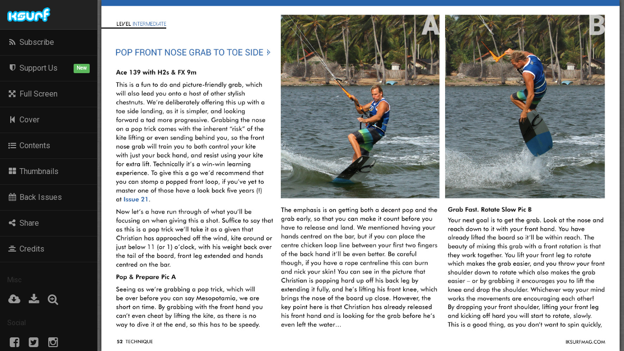

--- FILE ---
content_type: text/html; charset=UTF-8
request_url: https://www.iksurfmag.com/issue52/?page=107
body_size: 12666
content:
<!DOCTYPE html>
<html lang="en">
<head>

<meta charset="UTF-8" />
<meta name="viewport" content="width=device-width, minimum-scale=1, maximum-scale=1, user-scalable=no, minimal-ui" />
<meta name="apple-mobile-web-app-capable" content="yes" /> 
<link rel="apple-touch-icon" href="https://www.iksurfmag.com/android-chrome-192x192.png" />

<title>Pop Front Nose Grab to Toeside | Issue 52 | Free Kitesurfing Magazine Online | IKSURFMAG</title>
<meta name="title" content="Pop Front Nose Grab to Toeside | Issue 52 | Free Kitesurfing Magazine Online | IKSURFMAG" /> 
<meta name="description" content="Kitesurfing technique and tips, read and learn about Pop Front Nose Grab to Toeside in issue 52 of IKSURFMAG, the world's number one Kitesurfing and Kiteboarding magazine online." />

<meta property="og:title" content="Pop Front Nose Grab to Toeside | Issue 52"/>
<meta property="og:site_name" content="IKSURFMAG | Free Kitesurfing Magazine"/>
<meta property="og:image" content="http://www.iksurfmag.com/wp-content/uploads/2015/08/Pop-Grab-Front-Loop-to-Toeside.jpg"/>
<meta property="og:description" content="Kitesurfing technique and tips, read and learn about Pop Front Nose Grab to Toeside in issue 52 of IKSURFMAG, the world's number one Kitesurfing and Kiteboarding magazine online." />
<meta property="og:url" content="http://www.iksurfmag.com/issue52/?page=107" />
<meta property="og:type" content="article" />
<meta property="fb:app_id" content="1657823221313401" />
<meta property="al:ios:url" content="iksurfmag://db-article|id:20883/type:Technique" />
<meta property="al:ios:app_store_id" content="521813789" />
<meta property="al:ios:app_name" content="IKSURFMAG" />
<meta property="al:android:url" content="iksurfmag://db-article|id:20883/type:Technique" />
<meta property="al:android:app_name" content="IKSURFMAG" />
<meta property="al:android:package" content="air.com.iksurfmag" />
<meta property="al:web:url" content="https://www.iksurfmag.com/issue52/?page=107" />
<meta name="thumbnail" content="http://www.iksurfmag.com/wp-content/uploads/2015/08/Pop-Grab-Front-Loop-to-Toeside.jpg" />
<meta name="thumbnail-no-wmk" content="http://www.iksurfmag.com/wp-content/uploads/2015/08/Pop-Grab-Front-Loop-to-Toeside.jpg" />
<meta name="theme-color" content="#00B0F9">

<script type="text/javascript">
version                 = "2.6.6";
siteURL                 = "https://www.iksurfmag.com";
blogURL                 = "https://www.iksurfmag.com";
wpTemplateURL           = "https://www.iksurfmag.com/wp-content/themes/v3";
wpAjaxURL               = "https://www.iksurfmag.com/wp-admin/admin-ajax.php";
magName                 = "IKSURFMAG";
originalBookWidth       = 1470;
originalBookHeight      = 995;
tracking                = 1;
issueId                 = 52;
currentIssueId          = 113;
contentsId              = 13;
isOnMobileApp           = 0;
reqSubModal             = 0;
reqSupporterModal       = 0;
reqSupporterCredModal   = 0;
fbUserName              = "iksurfmag"; 
twitterUserName         = "iksurfmag";
iosAppLink              = "http://itunes.apple.com/us/app/iksurfmag-free-kitesurfing/id521813789";
androidAppLink          = "https://play.google.com/store/apps/details?id=air.com.iksurfmag";
appDeepLink             = "iksurfmag://db-article|id:20883/type:Technique";   
stripeAPIKey        = 'pk_live_Zpu9eLj5j6t2YcOlEF8F3O49';
stripeLogo          = 'https://www.iksurfmag.com/wp-content/themes/v3/img/iksurfmag_stripe_icon.png';
</script>

<script src="https://cdn.onesignal.com/sdks/OneSignalSDK.js" async></script>
<script>
if(typeof window.orientation === 'undefined') //only show on desktop, not on mobile
{
    var OneSignal = window.OneSignal || [];
    OneSignal.push(['init', {
        appId: '159d8262-4c12-11e5-b354-1f8e200b6b81',
        autoRegister: false,
        promptOptions: {
            slidedown: {
                enabled: false,
                autoPrompt: false,
                timeDelay: 20,
                pageViews: 3
            },
            siteName: 'Hey just one more step...',
            actionMessage: "We'd like to show you important notifications straight to your browser.",
            exampleNotificationTitle: 'Issue 113 is Out Now!',
            exampleNotificationMessage: "Rou opens the issue with a heartfelt editorial on how the magazine has evolved alongside the sport and why community support will help keep independent kite media alive. We honour the life and energy of Graham Howes, chase snowy peaks with Johann Civel, and follow Hannah Whiteley as she finds out if Hood River lives up to the hype. We go behind the scenes with Duotone’s Philipp Becker, rewind two decades with Aaron Hadlow, and dive into Andy Troy’s world through the lens of his most iconic shots. Plus, fresh gear tests, technique, and the latest movie picks to fuel your stoke. Dive in!", //need double to in case meta desc has It's etc...
            exampleNotificationCaption: 'You can unsubscribe anytime',
            acceptButtonText: 'ALLOW',
            cancelButtonText: 'NO THANKS'
        },
        notifyButton: {
            enable: false, /* Set to false to hide */
        }
    }]);
}
</script>

<link rel="image_src" href="http://www.iksurfmag.com/wp-content/uploads/2015/08/Pop-Grab-Front-Loop-to-Toeside.jpg" />
<link rel="canonical" href="https://www.iksurfmag.com/issue52/?page=107" />

<link href="https://fonts.googleapis.com/css?family=Roboto" rel="stylesheet" />
<link rel="stylesheet" href="/magcore/css/prestyles.min.css?2.6.6" />
<link rel="stylesheet" href="/magcore/css/styles.min.css?2.6.6" />

<style>
#generic_price_table .generic_content .generic_price_btn .btn{
border: 1px solid #00B0F9;
color: #00B0F9;
}
#generic_price_table .generic_content:hover .generic_price_btn .btn,
#generic_price_table .generic_content.active .generic_price_btn .btn{
background-color: #00B0F9;
}
#generic_price_table .generic_content.active .generic_head_price .generic_head_content .head_bg,
#generic_price_table .generic_content:hover .generic_head_price .generic_head_content .head_bg{
border-color: #00B0F9 rgba(0, 0, 0, 0) rgba(0, 0, 0, 0) #00B0F9;
}
</style>

<!-- HTML5 Shim and Respond.js IE8 support of HTML5 elements and media queries -->
<!-- WARNING: Respond.js doesn't work if you view the page via file:// -->
<!--[if lt IE 9]>
<script src="https://oss.maxcdn.com/libs/html5shiv/3.7.0/html5shiv.js"></script>
<script src="https://oss.maxcdn.com/libs/respond.js/1.3.0/respond.min.js"></script>
<![endif]-->

<script async src="https://www.googletagmanager.com/gtag/js?id=G-KC50B7MMF5"></script>
<script>
  window.dataLayer = window.dataLayer || [];
  function gtag(){dataLayer.push(arguments);}
  gtag('js', new Date());

  gtag('config', 'G-KC50B7MMF5', {
   'custom_map': {
     'dimension1': 'evCategory',
     'dimension2': 'evLabel'
   }
  });
</script>
</head>
	
<body>
<div class="mainLoader"><div class="content"><span>Loading...</span></div></div>

<div class="navbar navbar-inverse navbar-fixed-top" role="navigation">
    <div class="container-fluid">
        <div class="navbar-header">
          <button type="button" class="navbar-toggle" data-toggle="collapse" data-target=".navbar-collapse">
            <span class="sr-only">Toggle navigation</span>
            <span class="icon-bar"></span>
            <span class="icon-bar"></span>
            <span class="icon-bar"></span>
          </button>
                    <a class="navbar-brand showBackIssuesBtn"><img width="16" src="https://www.iksurfmag.com/android-chrome-96x96.png" alt="IKSURFMAG" /> <span>Issue 52</span></a>
          <a class="navbar-brand showSubModalBtn visible-xs"><i class="fa fa-plus-square"></i></a>
          <a class="navbar-brand helpTopNavBtn visible-xs" data-toggle="modal" data-target="#helpModal"><i class="fa fa-support"></i></a>
        </div>
        
        <div class="collapse navbar-collapse">
            <ul class="nav navbar-nav navbar-left">
                                <li class="toolTip" data-toggle="tooltip" data-placement="bottom" title="share"><a data-toggle="modal" data-target="#shareModal"><i class="fa fa-share-alt"></i> <span class="visible-xs">Share</span></a></li>
                                <li class="toolTip" data-toggle="tooltip" data-placement="bottom" title="Like us on Facebook"><a href="https://www.facebook.com/iksurfmag" target="_blank"><i class="fa fa-facebook"></i> <span class="visible-xs">Like us on Facebook</span></a></li>
                <li class="toolTip" data-toggle="tooltip" data-placement="bottom" title="Follow us on Twitter"><a href="https://twitter.com/iksurfmag" target="_blank"><i class="fa fa-twitter"></i> <span class="visible-xs">Follow us on Twitter</span></a></li>
                <li class="toolTip" data-toggle="tooltip" data-placement="bottom" title="Help"><a data-toggle="modal" data-target="#helpModal"><i class="fa fa-support"></i> <span class="visible-xs">Help</span></a></li>
            </ul>
            
            <ul class="nav navbar-nav navbar-right">
                <li class="toolTip" data-toggle="tooltip" data-placement="bottom" title="Zoom In"><a class="zoomInBtn"><i class="fa fa-search-plus"></i> <span class="visible-xs">Zoom In</span></a></li>
                                <li class="toolTip" data-toggle="tooltip" data-placement="bottom" title="Download PDF"><a class="downloadPDFBtn"><i class="fa fa-download"></i> <span class="visible-xs">Download PDF</span></a></li>
                                <li class="toolTip" data-toggle="tooltip" data-placement="bottom" title="Preload Pages"><a class="preloadAllPagesBtn" data-toggle="modal" data-target="#preloadPagesModal"><i class="fa fa-cloud-download"></i> <span class="visible-xs">Preload Pages</span></a></li>
                <li class="toolTip" data-toggle="tooltip" data-placement="bottom" title="Cover"><a class="goToBtn" page="0"><i class="fa fa-step-backward"></i> <span class="visible-xs">Cover</span></a></li>
                <li class="toolTip" data-toggle="tooltip" data-placement="bottom" title="Thumbs"><a class="showThumbsBtn"><i class="fa fa-th-large"></i> <span class="visible-xs">Thumbs</span></a></li>
                <li class="toolTip" data-toggle="tooltip" data-placement="bottom" title="Contents"><a class="showContentsBtn"><i class="fa fa-list-ul"></i> <span class="visible-xs">Contents</span></a></li>
                <li class="active"><a class="showSubModalBtn"><i class="fa fa-plus-square"></i> <span>Subscribe</span></a></li>
            </ul>
        </div><!--/.nav-collapse -->
    </div>
</div>

<div class="toggleSideSlideOutNavBtn">
    <i class="fa fa-chevron-right fa-fw"></i>
</div>
<div class="sideSlideOutNav">
    <a class="header" href="https://www.iksurfmag.com" target="_blank">
        <img src="https://www.iksurfmag.com/wp-content/themes/v3/img/iksurfmag_logo_small.png" />
    </a>
    <a class="showSubModalBtn"><i class="fa fa-rss fa-fw"></i> Subscribe</a>
            <a class="showSupporterModalBtn"><i class="fa fa-shield fa-fw"></i> Support Us <span class="label label-success">New</span></a>
        <a class="toggleFullScreenBtn"><i class="fa fa-arrows-alt fa-fw"></i> Full Screen</a>
    <a class="goToBtn" page="0"><i class="fa fa-step-backward fa-fw"></i> Cover</a>
    <a class="showContentsBtn"><i class="fa fa-list-ul fa-fw"></i> Contents</a>
    <a class="showThumbsBtn"><i class="fa fa-th-large fa-fw"></i> Thumbnails</a>
    <a class="showBackIssuesBtn"><i class="fa fa-calendar fa-fw"></i> Back Issues</a>
    <a data-toggle="modal" data-target="#shareModal"><i class="fa fa-share-alt fa-fw"></i> Share</a>
            <a class="showSupporterCreditsModalBtn"><i class="fa fa-align-center  fa-fw"></i> Credits</a>
        <div class="title">
        Misc
    </div>
    <div class="horz-btns">
        <div class="preloadAllPagesBtn" data-toggle="modal" data-target="#preloadPagesModal">
            <a class="horz-btn toolTip" data-toggle="tooltip" data-placement="top" title="Preload Pages">
                <i class="fa fa-cloud-download fa-fw"></i>
            </a>
        </div>
                    <a class="horz-btn downloadPDFBtn toolTip" data-toggle="tooltip" data-placement="top" title="Downlod PDF">
                <i class="fa fa-download fa-fw"></i>
            </a>
                <a class="horz-btn zoomInBtn toolTip" data-toggle="tooltip" data-placement="top" title="Zoom In">
            <i class="fa fa-search-plus fa-fw"></i>
        </a>
    </div>
    <div class="title">
        Social
    </div>
    <div class="horz-btns">
        <a class="horz-btn" href="https://www.facebook.com/iksurfmag/" target="_blank"><i class="fa fa-facebook-square fa-fw"></i></a>
        <a class="horz-btn" href="https://twitter.com/iksurfmag" target="_blank"><i class="fa fa-twitter-square fa-fw"></i></a>
        <a class="horz-btn" href="https://www.instagram.com/iksurfmag/" target="_blank"><i class="fa fa-instagram fa-fw"></i></a>
    </div>
    <div class="title">
        Get the App!
    </div>
    <a class="app-link" href="http://itunes.apple.com/us/app/iksurfmag-free-kitesurfing/id521813789" target="_blank">
        <img src="https://www.iksurfmag.com/wp-content/themes/v3/img/ios-app-store-badge.png" />
    </a>
    <a class="app-link" href="https://play.google.com/store/apps/details?id=air.com.iksurfmag" target="_blank">
        <img src="https://www.iksurfmag.com/wp-content/themes/v3/img/google-play-badge.png" />
    </a>
</div>

<div id="magazineContainer">
    
    <div class="sideNavBar left">
        <div class="sideBtn prevBtn" title="Previous Page"><span><i class="fa fa-arrow-left fa-2x"></i></span></div>
        <div class="sideBtn readBtn" title="Read"><span><i class="fa fa-file-text fa-2x"></i></span></div>
        <div class="sideBtn toggleNavBarsBtn" title="Show/Hide Nav Bars"><span><i class="fa fa-bars fa-2x"></i></span></div>
        <div class="sideBtn zoomInBtn" title="Zoom In"><span><i class="fa fa-search-plus fa-2x"></i></span></div>
    </div>

    <div class="sideNavBar right">
        <div class="sideBtn nextBtn" title="Next Page"><span><i class="fa fa-arrow-right fa-2x animation-swoosh"></i></span></div>
        <div class="sideBtn showThumbsBtn" title="Thumbs"><span><i class="fa fa-th-large fa-2x"></i></span></div>
        <div class="sideBtn showContentsBtn" title="Contents"><span><i class="fa fa-list-ul fa-2x"></i></span></div>
    </div>
    
    <div class="subNavBar top">
        <div class="subBtn zoomInBtn" title="Zoom In"><span><i class="fa fa-search-plus fa-2x"></i></span></div>
        <div class="subBtn showThumbsBtn" title="Thumbs"><span><i class="fa fa-th-large fa-2x"></i></span></div>
        <div class="subBtn showContentsBtn" title="Contents"><span><i class="fa fa-list-ul fa-2x"></i></span></div>
    </div>
    
    <div class="subNavBar bottom">
        <div class="subBtn prevBtn" title="Prev Page"><span><i class="fa fa-arrow-left fa-2x"></i></span></div>
        <div class="subBtn readBtn" title="Read"><span><i class="fa fa-file-text fa-2x"></i></span></div>
        <div class="subBtn nextBtn" title="Next Page"><span><i class="fa fa-arrow-right fa-2x animation-swoosh"></i></span></div>
    </div>
    
    <div class="clickCorner top right nextBtn"><img src="/magcore/images/ie.png" alt="Prev" class="iePad" /></div>
    <div class="clickCorner bottom right nextBtn"><img src="/magcore/images/ie.png" alt="Prev" class="iePad" /></div>
    <div class="clickCorner top left prevBtn"><img src="/magcore/images/ie.png" alt="Next" class="iePad" /></div>
    <div class="clickCorner bottom left prevBtn"><img src="/magcore/images/ie.png" alt="Next" class="iePad" /></div>

<ul id="magazine">
	
    <li src="pages/IKSURF52_Cover_DPS.php"></li>
    
    <li src="c82a22098d5133b18bfb64b60b66048d/North_DPS_52.php"></li>
    <li src="c82a22098d5133b18bfb64b60b66048d/F-One_DPS_52.php"></li>
	<li src="c82a22098d5133b18bfb64b60b66048d/Cabrinha_DPS_52.php"></li>
	<li src="c82a22098d5133b18bfb64b60b66048d/Corekites_DPS_52.php"></li>
   	<li src="c82a22098d5133b18bfb64b60b66048d/LiquidForce_DPS_52.php"></li>
   	<li src="c82a22098d5133b18bfb64b60b66048d/Nobile_DPS_52.php"></li>
   
    <li src="pages/IKSURF52_Contents_1-2.php"></li>
    
    <li src="pages/IKSURF52_Masthead_1-2.php"></li>
    
    <li src="pages/IKSURF52_Competition_1-2.php"></li>
    
    <li src="pages/IKSURF52_Editorial_1-2.php"></li>
  	
    <li src="c82a22098d5133b18bfb64b60b66048d/Wainman_DPS_52.php"></li>
    
    <li src="pages/IKSURF52_To-Foil-Or-Not-To-Foil_1-2.php"></li>
    <li src="pages/IKSURF52_To-Foil-Or-Not-To-Foil_3-4.php"></li>
    <li src="c82a22098d5133b18bfb64b60b66048d/Slingshot_DPS_52.php"></li>
    <li src="pages/IKSURF52_To-Foil-Or-Not-To-Foil_5-6.php"></li>
    <li src="pages/IKSURF52_To-Foil-Or-Not-To-Foil_7-8.php"></li>
    <li src="c82a22098d5133b18bfb64b60b66048d/Corekites2_DPS_52.php"></li>
    <li src="pages/IKSURF52_To-Foil-Or-Not-To-Foil_9-10.php"></li>
    <li src="pages/IKSURF52_To-Foil-Or-Not-To-Foil_11-12.php"></li>
    <li src="pages/IKSURF52_To-Foil-Or-Not-To-Foil_13.php" src2="c82a22098d5133b18bfb64b60b66048d/Ozone_52.php"></li>
    <li src="pages/IKSURF52_To-Foil-Or-Not-To-Foil_14-15.php"></li>
    <li src="pages/IKSURF52_To-Foil-Or-Not-To-Foil_16-17.php"></li>
    
    <li src="c82a22098d5133b18bfb64b60b66048d/Bladekites_DPS_52.php"></li>
    
    <li src="pages/IKSURF52_The-Hood-River-Slider-Jam_1-2.php"></li>
    <li src="pages/IKSURF52_The-Hood-River-Slider-Jam_3-4.php"></li>
    <li src="pages/IKSURF52_The-Hood-River-Slider-Jam_5.php" src2="c82a22098d5133b18bfb64b60b66048d/Shinn_52.php"></li>
    <li src="pages/IKSURF52_The-Hood-River-Slider-Jam_6-7.php"></li>
    <li src="pages/IKSURF52_The-Hood-River-Slider-Jam_8-9.php"></li>
    <li src="c82a22098d5133b18bfb64b60b66048d/Dakine_DPS_52.php"></li>
    <li src="pages/IKSURF52_The-Hood-River-Slider-Jam_10-11.php"></li>
    <li src="pages/IKSURF52_The-Hood-River-Slider-Jam_12-13.php"></li>
    <li src="c82a22098d5133b18bfb64b60b66048d/Mystic_DPS_52.php"></li>
    <li src="pages/IKSURF52_The-Hood-River-Slider-Jam_14-15.php"></li>
    <li src="pages/IKSURF52_The-Hood-River-Slider-Jam_16-17.php"></li>
    
    <li src="c82a22098d5133b18bfb64b60b66048d/Manera_DPS_52.php"></li>
    
    <li src="pages/IKSURF52_Behind-the-Brand_1-2.php"></li>
    <li src="pages/IKSURF52_Behind-the-Brand_3-4.php"></li>
    <li src="pages/IKSURF52_Behind-the-Brand_5.php" src2="c82a22098d5133b18bfb64b60b66048d/OceanRodeo_52.php"></li>
    <li src="pages/IKSURF52_Behind-the-Brand_6-7.php"></li>
    <li src="pages/IKSURF52_Behind-the-Brand_8-9.php"></li>
    <li src="c82a22098d5133b18bfb64b60b66048d/Brunotti_DPS_52.php"></li>
    <li src="pages/IKSURF52_Behind-the-Brand_10-11.php"></li>
    <li src="pages/IKSURF52_Behind-the-Brand_12-13.php"></li>
    <li src="c82a22098d5133b18bfb64b60b66048d/CrazyFly_DPS_52.php"></li>
    <li src="pages/IKSURF52_Behind-the-Brand_14-15.php"></li>
    <li src="pages/IKSURF52_Behind-the-Brand_16-17.php"></li>
    <li src="pages/IKSURF52_Behind-the-Brand_18-19.php"></li>
    
    <li src="c82a22098d5133b18bfb64b60b66048d/Naish_DPS_52.php"></li>
    
    <li src="pages/IKSURF52_Technique_1-2.php"></li>
    <li src="pages/IKSURF52_Technique_3-4.php"></li>
    <li src="pages/IKSURF52_Technique_5.php" src2="c82a22098d5133b18bfb64b60b66048d/Flysurfer_52.php"></li>
    <li src="pages/IKSURF52_Technique_6-7.php"></li>
    <li src="pages/IKSURF52_Technique_8-9.php"></li>
    <li src="pages/IKSURF52_Technique_10-11.php"></li>
    <li src="pages/IKSURF52_Technique_12.php" src2="c82a22098d5133b18bfb64b60b66048d/CrazyFly2_52.php"></li>
    <li src="pages/IKSURF52_Technique_13-14.php"></li>
    <li src="pages/IKSURF52_Technique_15-16.php"></li>
    <li src="pages/IKSURF52_Technique_17-18.php"></li>
    <li src="pages/IKSURF52_Technique_19.php" src2="c82a22098d5133b18bfb64b60b66048d/Zenith_52.php"></li>
    <li src="pages/IKSURF52_Technique_20.php" src2="c82a22098d5133b18bfb64b60b66048d/Kiteboarder_52.php"></li>
    <li src="pages/IKSURF52_Technique_21-22.php"></li>
    <li src="pages/IKSURF52_Technique_23-24.php"></li>
    
    <li src="pages/IKSURF52_The-Interview-Jesse-Richman_1-2.php"></li>
    <li src="pages/IKSURF52_The-Interview-Jesse-Richman_3-4.php"></li>
    <li src="pages/IKSURF52_The-Interview-Jesse-Richman_5-6.php"></li>
    <li src="pages/IKSURF52_The-Interview-Jesse-Richman_7.php" src2="c82a22098d5133b18bfb64b60b66048d/KitesurfingArmada_52.php"></li>
    <li src="pages/IKSURF52_The-Interview-Jesse-Richman_8-9.php"></li>
    <li src="pages/IKSURF52_The-Interview-Jesse-Richman_10-11.php"></li>
    <li src="pages/IKSURF52_The-Interview-Jesse-Richman_12.php" src2="c82a22098d5133b18bfb64b60b66048d/Mobileapps_52.php"></li>
    <li src="pages/IKSURF52_The-Interview-Jesse-Richman_13-14.php"></li>
    <li src="pages/IKSURF52_The-Interview-Jesse-Richman_15-16.php"></li>
    
    <li src="pages/IKSURF52_Test_1-2.php"></li>
    <li src="pages/IKSURF52_Test_3-4.php"></li>
    <li src="pages/IKSURF52_Test_5-6.php"></li>
    <li src="pages/IKSURF52_Test_7-8.php"></li>
    <li src="pages/IKSURF52_Test_9-10.php"></li>
    <li src="pages/IKSURF52_Test_11-12.php"></li>
    <li src="pages/IKSURF52_Test_13-14.php"></li>
    <li src="pages/IKSURF52_Test_15.php" src2="c82a22098d5133b18bfb64b60b66048d/Subscribe_52.php"></li>
    
    <li src="pages/IKSURF52_Where-Were-Going_1-2.php"></li>
    <li src="pages/IKSURF52_Where-Were-Going_3-4.php"></li>
    <li src="pages/IKSURF52_Where-Were-Going_5.php" src2="c82a22098d5133b18bfb64b60b66048d/BKSA_52.php"></li>
    <li src="pages/IKSURF52_Where-Were-Going_6-7.php"></li>
    <li src="pages/IKSURF52_Where-Were-Going_8-9.php"></li>
    <li src="pages/IKSURF52_Where-Were-Going_10.php" src2="c82a22098d5133b18bfb64b60b66048d/IKSURFMAG_52.php"></li>
    <li src="pages/IKSURF52_Where-Were-Going_11-12.php"></li>
    <li src="pages/IKSURF52_Where-Were-Going_13-14.php"></li>
    <li src="pages/IKSURF52_Where-Were-Going_15-16.php"></li>
    
    <li src="pages/IKSURF52_10-Questions_1-2.php"></li>
    <li src="pages/IKSURF52_10-Questions_3-4.php"></li>
    <li src="pages/IKSURF52_10-Questions_5-6.php"></li>
    <li src="pages/IKSURF52_10-Questions_7-8.php"></li>
    <li src="pages/IKSURF52_10-Questions_9-10.php"></li>
    <li src="pages/IKSURF52_10-Questions_11-12.php"></li>
    
    <li src="pages/IKSURF52_Movie-Night_1-2.php"></li>
    
    <li src="pages/IKSURF52_lightroom_1-2.php"></li>
    <li src="pages/IKSURF52_lightroom_3-4.php"></li>
    <li src="pages/IKSURF52_lightroom_5-6.php"></li>
    <li src="pages/IKSURF52_lightroom_7-8.php"></li>
    <li src="pages/IKSURF52_lightroom_9-10.php"></li>
    <li src="pages/IKSURF52_lightroom_11-12.php"></li>
    <li src="pages/IKSURF52_lightroom_13-14.php"></li>
    <li src="pages/IKSURF52_lightroom_15-16.php"></li>
    <li src="pages/IKSURF52_lightroom_17-18.php"></li>
    
    <li src="pages/IKSURF52_Female-focus_1-2.php"></li>
    <li src="pages/IKSURF52_Female-focus_3-4.php"></li>
    <li src="pages/IKSURF52_Female-focus_5-6.php"></li>
    <li src="pages/IKSURF52_Female-focus_7-8.php"></li>
    <li src="pages/IKSURF52_Female-focus_9-10.php"></li>
    <li src="pages/IKSURF52_Female-focus_11-12.php"></li>
    
    <li src="pages/IKSURF52_Readers-Gallery_1-2.php"></li>
    <li src="pages/IKSURF52_Readers-Gallery_3-4.php"></li>
    <li src="pages/IKSURF52_Readers-Gallery_5-6.php"></li>
    <li src="pages/IKSURF52_Readers-Gallery_7-8.php"></li>    
    
    <li src="pages/IKSURF52_Subscribe_1-2.php"></li>
      
</ul>

</div>

<div class="navbar navbar-inverse navbar-fixed-bottom" role="navigation">
    <div class="container-fluid">
        <ul class="nav navbar-nav navbar-left bottomLeftBtns">
            <li class="toolTip" data-toggle="tooltip" data-placement="top" title="Cover"><a class="goToBtn" page="0"><i class="fa fa fa-step-backward"></i></a></li>
            <li class="toolTip hidden-xs" data-toggle="tooltip" data-placement="top" title="Previous Page"><a class="prevBtn"><i class="fa fa-backward"></i></a></li>
            <li class="toolTip" data-toggle="tooltip" data-placement="top" title="Start Slideshow"><a class="playBtn" data-status="paused"><i class="fa fa-play"></i></a></li>
            <li class="toolTip hidden-xs" data-toggle="tooltip" data-placement="top" title="Next Page"><a class="nextBtn"><i class="fa fa-forward"></i></a></li>
        </ul>
        
        <div class="currentPageNo">000</div>
        <div class="sliderContainer">
            <div class="slider"></div>
        </div>
        <div class="totalPagesNo">000</div>
    </div>
</div>

<div class="blockCloseBtn zoomOutNavBtn btn btn-warning btn-block squareBorder"><i class="fa fa-search-minus"></i> Zoom Out</div>
<div class="blockCloseBtn top stopSlideShowBtn btn btn-warning btn-block squareBorder"><i class="fa fa-times"></i> Stop Slideshow</div>

<div class="blockCloseBtn hideThumbsBtn btn btn-warning btn-block squareBorder noMargin"><i class="fa fa-times"></i> Close Thumbs</div>
<div class="scrollOverlay thumbContainer">
    <div class="thumbContent"></div>
</div>

<div class="blockCloseBtn hideContentsBtn btn btn-warning btn-block squareBorder"><i class="fa fa-times"></i> Close Contents</div>
<div class="scrollOverlay contentsContainer">
    <div class="contentsContent"></div>
</div>

<div class="blockCloseBtn hideBackIssuesBtn btn btn-warning btn-block squareBorder"><i class="fa fa-times"></i> Close Back Issues</div>
<div class="scrollOverlay backIssuesContainer">
    <div class="backIssuesContent"></div>
</div>

<div class="blockCloseBtn hidePlainTextBtn btn btn-warning btn-block squareBorder"><i class="fa fa-times"></i> Close | <span class="title"></span></div>
<div class="scrollOverlay plainTextContainer">
    <div class="plainTextContent"></div>
</div>

<div class="modal fade" id="shareModal" tabindex="-1" role="dialog" aria-hidden="true">
    <div class="modal-dialog">
        <div class="modal-content">
        <div class="modal-header">
            <button type="button" class="close" data-dismiss="modal" aria-hidden="true"><i class="fa fa-times"></i></button>
            <h4 class="modal-title">Share Issue 52</h4>
        </div>
        <div class="modal-body">
            <div class="form-group">
                <label for="shareIssueLink">Front Cover</label>
                <div class="input-group">
                    <span class="input-group-btn">
                        <button type="submit" class="btn btn-default"><i class="fa fa-link"></i></button>
                    </span>
                    <input onclick="this.select()" type="input" class="form-control" id="shareIssueLink" readonly="readonly" value="https://www.iksurfmag.com/issue52/?Cover">
                </div>
            </div>
            <div class="form-group">
                <label for="shareCurrentPagelink">Current Page</label>
                <div class="input-group">
                    <span class="input-group-btn">
                        <button type="submit" class="btn btn-default"><i class="fa fa-link"></i></button>
                    </span>
                    <input onclick="this.select()" type="input" class="form-control" id="shareCurrentPagelink" readonly="readonly" />
                </div>
            </div>
            <div class="form-group">
                <label>Social</label>
                <div class="btn-group btn-group-justified">
                    <div class="btn-group">
                        <a href="" class="btn fb-color-bg text-white shareBtn" id="shareFB"><i class="fa fa-facebook fa-fw"></i> Facebook</a>
                    </div>
                    <div class="btn-group">
                        <a href="" class="btn tw-color-bg text-white shareBtn" id="shareTW"><i class="fa fa-twitter fa-fw"></i> Twitter</a>
                    </div>
                    <div class="btn-group">
                        <a href="" class="btn btn-default" id="shareEM"><i class="fa fa-envelope fa-fw"></i> Email</a>
                    </div>
                </div>
            </div>
        </div>
        <div class="modal-footer">
            <button type="button" class="btn btn-primary" data-dismiss="modal">Close</button>
        </div>
        </div>
    </div>
</div>

<div class="modal fade in" id="preloadPagesModal" tabindex="-1" role="dialog" aria-hidden="true">
    <div class="modal-dialog modal-sm">
        <div class="modal-content">
        <div class="modal-header">
            <button type="button" class="close" data-dismiss="modal" aria-hidden="true"><i class="fa fa-times"></i></button>
            <h4 class="modal-title">Preload All Pages</h4>
        </div>
        <div class="modal-body">
            Preload all pages so you don't have to wait for each page to load.<br /><br />
            This will download <strong>71.31MB</strong> of data. 
            <div class="progress progress-striped active preloadPagesProgress">
                <div class="progress-bar progress-bar-success"  role="progressbar" aria-valuenow="1" aria-valuemin="0" aria-valuemax="100" style="width: 1%">
                    1%
                </div>
            </div>
        </div>
        <div class="modal-footer">
            <button type="button" class="btn btn-primary btn-block preloadPagesBtn">Start</button>
        </div>
        </div>
    </div>
</div>

<div class="modal fade" id="pdfModal" tabindex="-1" role="dialog" aria-hidden="true">
    <div class="modal-dialog modal-sm">
        <div class="modal-content">
        <div class="modal-header">
            <button type="button" class="close" data-dismiss="modal" aria-hidden="true"><i class="fa fa-times"></i></button>
            <h4 class="modal-title">Issue 52 <small><span class="pdfFileSize"></span>MB</small></h4>
        </div>
        <div class="modal-body">
            This is a limited version of the magazine, videos and extra text dialogs will not work.
        </div>
        <div class="modal-footer">
            <a href="" target="_blank" class="btn btn-primary btn-block pdfLink"><i class="fa fa-download"></i> Download PDF</a>
        </div>
        </div>
    </div>
</div>

<div class="modal fade" id="tipsModal" tabindex="-1" role="dialog" aria-hidden="true">
    <div class="modal-dialog modal-sm">
        <div class="modal-content">
        <div class="modal-header">
            <button type="button" class="close" data-dismiss="modal" aria-hidden="true"><i class="fa fa-times"></i></button>
            <h4 class="modal-title"><i class="fa fa-info-circle"></i> Tip</h4>
        </div>
        <div class="modal-body"></div>
        <div class="modal-footer">
            <button type="button" class="btn btn-primary btn-block" data-dismiss="modal">Ok, Got it!</button>
        </div>
        </div>
    </div>
</div>

<div class="modal fade" id="subscribeModal" tabindex="-1" role="dialog" aria-hidden="true">
    <div class="modal-dialog">
        <div class="modal-content">
        <div class="modal-header">
            <button type="button" class="close closeSubDialog" data-dismiss="modal" aria-hidden="true"><i class="fa fa-times"></i></button>
            <h4 class="modal-title">Subscribe and Win Prizes</h4>
        </div>
        <div class="modal-body">
            
            <ul class="nav nav-tabs">
                <li class="active">
                    <a data-toggle="tab" href="#subTab">Subscribe</a>
                </li>
                <li>
                    <a data-toggle="tab" href="#winnersTab">Winners</a>
                </li>
            </ul>
            
            <div class="tab-content">
                <div id="subTab" class="tab-pane fade in active">
                    <div class="row">  
                        <div class="col-sm-5">
                            <img class="marginBtm prizeImg" src="https://www.iksurfmag.com/images/IKSURF113_competition_banner_mobile.jpg" alt="Xenon Elixir Twin Tip & T-Shirt" />
                        </div>
                        <div class="col-sm-7">
                            <p>Win a <strong>Xenon Elixir Twin Tip & T-Shirt</strong> this issue in our <strong>FREE</strong> subscriber prize draw.</p>
                            <p>By subscribing you will not only be first to read the magazine but automatically entered into the prize draw every issue!</p>
                            <p>So sign up and get the best online kitesurfing magazine in the world for <strong>FREE</strong> and win prizes!</p>
                            <p class="text-info"><em>We will never spam you and only email about new issues or important IKSURFMAG news.</em></p>
                            <div class="alert alert-info" id="countdownContainer">
                                <h5>Prize Draw Closes In</h5>	
                                <div data-end-time="February 1, 2026 00:00:00" id="countdown"></div>
                            </div>
                        </div>
                    </div>
                    <div class="row">
                        <div class="col-sm-5">
                            <input type="text" class="form-control subFirstName" placeholder="First Name..." />
                        </div>
                        <div class="col-sm-7">
                            <input type="email" class="form-control subEmail" placeholder="Email..." />
                        </div>
                    </div>
                    <div class="dialogResponse"></div>
                </div>
                <div id="winnersTab" class="tab-pane fade in">
                                                            <div class="row marginBtmLg">
            		<div class="col-xs-4">
                            <img data-original="/images/IKSURF108_competition_thumb.jpg" src="/magcore/images/unveil_dps.jpg" width="100%" class="lazy" />
                        </div>
                        <div class="col-xs-8">
                            <h4 class="text-primary noMargin marginBtm">T-Shirt and Hoodie</h4>
                            <h5>Issue 112 <small>Wed 5th Nov 2025</small></h5>
                            <p>Winner: <span class="text-muted">Simon</span></p>
                        </div>
                    </div>
            	                    <div class="row marginBtmLg">
            		<div class="col-xs-4">
                            <img data-original="/images/IKSURF108_competition_thumb.jpg" src="/magcore/images/unveil_dps.jpg" width="100%" class="lazy" />
                        </div>
                        <div class="col-xs-8">
                            <h4 class="text-primary noMargin marginBtm">T-Shirt and Hoodie</h4>
                            <h5>Issue 111 <small>Fri 22nd Aug 2025</small></h5>
                            <p>Winner: <span class="text-muted">Sunny</span></p>
                        </div>
                    </div>
            	                    <div class="row marginBtmLg">
            		<div class="col-xs-4">
                            <img data-original="/images/IKSURF110_competition_banner_mobile.jpg" src="/magcore/images/unveil_dps.jpg" width="100%" class="lazy" />
                        </div>
                        <div class="col-xs-8">
                            <h4 class="text-primary noMargin marginBtm">Ride Engine Air Box Electric Pump</h4>
                            <h5>Issue 110 <small>Wed 25th Jun 2025</small></h5>
                            <p>Winner: <span class="text-muted">Bret</span></p>
                        </div>
                    </div>
            	                    <div class="row marginBtmLg">
            		<div class="col-xs-4">
                            <img data-original="/images/IKSURF108_competition_thumb.jpg" src="/magcore/images/unveil_dps.jpg" width="100%" class="lazy" />
                        </div>
                        <div class="col-xs-8">
                            <h4 class="text-primary noMargin marginBtm">T-Shirt and Hoodie</h4>
                            <h5>Issue 109 <small>Wed 16th Apr 2025</small></h5>
                            <p>Winner: <span class="text-muted">Eric</span></p>
                        </div>
                    </div>
            	                    <div class="row marginBtmLg">
            		<div class="col-xs-4">
                            <img data-original="/images/IKSURF108_competition_thumb.jpg" src="/magcore/images/unveil_dps.jpg" width="100%" class="lazy" />
                        </div>
                        <div class="col-xs-8">
                            <h4 class="text-primary noMargin marginBtm">T-Shirt and Hoodie</h4>
                            <h5>Issue 108 <small>Thu 13th Feb 2025</small></h5>
                            <p>Winner: <span class="text-muted">Onyx</span></p>
                        </div>
                    </div>
            	                    <div class="row marginBtmLg">
            		<div class="col-xs-4">
                            <img data-original="/images/IKSURF107_competition_banner_mobile.jpg" src="/magcore/images/unveil_dps.jpg" width="100%" class="lazy" />
                        </div>
                        <div class="col-xs-8">
                            <h4 class="text-primary noMargin marginBtm">€100 Voucher for Duotone Apparel</h4>
                            <h5>Issue 107 <small>Tue 17th Dec 2024</small></h5>
                            <p>Winner: <span class="text-muted">Lane</span></p>
                        </div>
                    </div>
            	                    <div class="row marginBtmLg">
            		<div class="col-xs-4">
                            <img data-original="/images/IKSURF106_competition_banner_mobile.jpg" src="/magcore/images/unveil_dps.jpg" width="100%" class="lazy" />
                        </div>
                        <div class="col-xs-8">
                            <h4 class="text-primary noMargin marginBtm">A Pair of Naish Apex Bindings</h4>
                            <h5>Issue 106 <small>Fri 4th Oct 2024</small></h5>
                            <p>Winner: <span class="text-muted">Neil</span></p>
                        </div>
                    </div>
            	                    <div class="row marginBtmLg">
            		<div class="col-xs-4">
                            <img data-original="/images/IKSURF105_competition_thumb.jpg" src="/magcore/images/unveil_dps.jpg" width="100%" class="lazy" />
                        </div>
                        <div class="col-xs-8">
                            <h4 class="text-primary noMargin marginBtm">Majestic X Harness</h4>
                            <h5>Issue 105 <small>Fri 30th Aug 2024</small></h5>
                            <p>Winner: <span class="text-muted">Nickolas</span></p>
                        </div>
                    </div>
            	                    <div class="row marginBtmLg">
            		<div class="col-xs-4">
                            <img data-original="/images/IKSURF104_competition_thumb.jpg" src="/magcore/images/unveil_dps.jpg" width="100%" class="lazy" />
                        </div>
                        <div class="col-xs-8">
                            <h4 class="text-primary noMargin marginBtm">Flysurfer Era</h4>
                            <h5>Issue 104 <small>Tue 25th Jun 2024</small></h5>
                            <p>Winner: <span class="text-muted">Geoffrey</span></p>
                        </div>
                    </div>
            	                    <div class="row marginBtmLg">
            		<div class="col-xs-4">
                            <img data-original="/images/IKSURF103_competition_thumb.jpg" src="/magcore/images/unveil_dps.jpg" width="100%" class="lazy" />
                        </div>
                        <div class="col-xs-8">
                            <h4 class="text-primary noMargin marginBtm">Riot Curv Harness from ION</h4>
                            <h5>Issue 103 <small>Mon 10th Jun 2024</small></h5>
                            <p>Winner: <span class="text-muted">Hristo</span></p>
                        </div>
                    </div>
            	                    <div class="row marginBtmLg">
            		<div class="col-xs-4">
                            <img data-original="/images/IKSURF102_competition_thumb.jpg" src="/magcore/images/unveil_dps.jpg" width="100%" class="lazy" />
                        </div>
                        <div class="col-xs-8">
                            <h4 class="text-primary noMargin marginBtm">Woo 4.0, Surfr. Board Mount, Faceplant Sunglasses, GoPro Mount Combo, Boomtag NFC and more...</h4>
                            <h5>Issue 102 <small>Mon 19th Feb 2024</small></h5>
                            <p>Winner: <span class="text-muted">John</span></p>
                        </div>
                    </div>
            	                    <div class="row marginBtmLg">
            		<div class="col-xs-4">
                            <img data-original="/images/IKSURF101_competition_thumb.jpg" src="/magcore/images/unveil_dps.jpg" width="100%" class="lazy" />
                        </div>
                        <div class="col-xs-8">
                            <h4 class="text-primary noMargin marginBtm">Custom Designed Ozone Twin Tip</h4>
                            <h5>Issue 101 <small>Thu 14th Dec 2023</small></h5>
                            <p>Winner: <span class="text-muted">Frank</span></p>
                        </div>
                    </div>
            	                    <div class="row marginBtmLg">
            		<div class="col-xs-4">
                            <img data-original="/images/comp_100.jpg" src="/magcore/images/unveil_dps.jpg" width="100%" class="lazy" />
                        </div>
                        <div class="col-xs-8">
                            <h4 class="text-primary noMargin marginBtm">Commander Twin Tip by Eleveight, CORE's all-new Link harness, or an ultra-light board bag from Prolimit</h4>
                            <h5>Issue 100 <small>Fri 13th Oct 2023</small></h5>
                            <p>Winner: <span class="text-muted">Jacob, John, Nic</span></p>
                        </div>
                    </div>
            	                    <div class="row marginBtmLg">
            		<div class="col-xs-4">
                            <img data-original="/images/IKSURF99_competition_thumb.jpg" src="/magcore/images/unveil_dps.jpg" width="100%" class="lazy" />
                        </div>
                        <div class="col-xs-8">
                            <h4 class="text-primary noMargin marginBtm">Rival Harness by ION</h4>
                            <h5>Issue 99 <small>Mon 14th Aug 2023</small></h5>
                            <p>Winner: <span class="text-muted">Mike</span></p>
                        </div>
                    </div>
            	                    <div class="row marginBtmLg">
            		<div class="col-xs-4">
                            <img data-original="/images/IKSURF98_competition_thumb.jpg" src="/magcore/images/unveil_dps.jpg" width="100%" class="lazy" />
                        </div>
                        <div class="col-xs-8">
                            <h4 class="text-primary noMargin marginBtm">Set of Quobba Fins</h4>
                            <h5>Issue 98 <small>Wed 7th Jun 2023</small></h5>
                            <p>Winner: <span class="text-muted">Bruno</span></p>
                        </div>
                    </div>
            	                    <div class="row marginBtmLg">
            		<div class="col-xs-4">
                            <img data-original="/images/IKSURF97_competition_thumb.jpg" src="/magcore/images/unveil_dps.jpg" width="100%" class="lazy" />
                        </div>
                        <div class="col-xs-8">
                            <h4 class="text-primary noMargin marginBtm">Duotone Select Twin Tip</h4>
                            <h5>Issue 97 <small>Thu 13th Apr 2023</small></h5>
                            <p>Winner: <span class="text-muted">Xavier</span></p>
                        </div>
                    </div>
            	                    <div class="row marginBtmLg">
            		<div class="col-xs-4">
                            <img data-original="/images/IKSURF96_competition_thumb.jpg" src="/magcore/images/unveil_dps.jpg" width="100%" class="lazy" />
                        </div>
                        <div class="col-xs-8">
                            <h4 class="text-primary noMargin marginBtm">Ride Engine Technical Changing Robe</h4>
                            <h5>Issue 96 <small>Wed 8th Feb 2023</small></h5>
                            <p>Winner: <span class="text-muted">Dan</span></p>
                        </div>
                    </div>
            	                    <div class="row marginBtmLg">
            		<div class="col-xs-4">
                            <img data-original="/images/IKSURF95_competition_banner_mobile.jpg" src="/magcore/images/unveil_dps.jpg" width="100%" class="lazy" />
                        </div>
                        <div class="col-xs-8">
                            <h4 class="text-primary noMargin marginBtm">Lieuwe Shotgun Paradise Series Board</h4>
                            <h5>Issue 95 <small>Fri 16th Dec 2022</small></h5>
                            <p>Winner: <span class="text-muted">Alex</span></p>
                        </div>
                    </div>
            	                    <div class="row marginBtmLg">
            		<div class="col-xs-4">
                            <img data-original="/images/IKSURF94_competition_banner_mobile.jpg" src="/magcore/images/unveil_dps.jpg" width="100%" class="lazy" />
                        </div>
                        <div class="col-xs-8">
                            <h4 class="text-primary noMargin marginBtm">Mystic Majestic Waist Harness</h4>
                            <h5>Issue 94 <small>Thu 6th Oct 2022</small></h5>
                            <p>Winner: <span class="text-muted">Marc Petter</span></p>
                        </div>
                    </div>
            	                    <div class="row marginBtmLg">
            		<div class="col-xs-4">
                            <img data-original="/images/IKSURF93_competition_banner_mobile.jpg" src="/magcore/images/unveil_dps.jpg" width="100%" class="lazy" />
                        </div>
                        <div class="col-xs-8">
                            <h4 class="text-primary noMargin marginBtm">Prolimit Boardbag</h4>
                            <h5>Issue 93 <small>Wed 10th Aug 2022</small></h5>
                            <p>Winner: <span class="text-muted">Chiem</span></p>
                        </div>
                    </div>
            	                    <div class="row marginBtmLg">
            		<div class="col-xs-4">
                            <img data-original="/images/IKSURF92_competition_banner_mobile.jpg" src="/magcore/images/unveil_dps.jpg" width="100%" class="lazy" />
                        </div>
                        <div class="col-xs-8">
                            <h4 class="text-primary noMargin marginBtm">Manera Halo Harness</h4>
                            <h5>Issue 92 <small>Thu 9th Jun 2022</small></h5>
                            <p>Winner: <span class="text-muted">Hendrik</span></p>
                        </div>
                    </div>
            	                    <div class="row marginBtmLg">
            		<div class="col-xs-4">
                            <img data-original="/images/IKSURF91_competition_thumb.jpg" src="/magcore/images/unveil_dps.jpg" width="100%" class="lazy" />
                        </div>
                        <div class="col-xs-8">
                            <h4 class="text-primary noMargin marginBtm">Bunch of Prizes from Core Accessory Collection. 1st, 2nd and 3rd places</h4>
                            <h5>Issue 91 <small>Mon 4th Apr 2022</small></h5>
                            <p>Winner: <span class="text-muted">Werner, Peter, Laurence</span></p>
                        </div>
                    </div>
            	                    <div class="row marginBtmLg">
            		<div class="col-xs-4">
                            <img data-original="/images/IKSURF90_competition_thumb.jpg" src="/magcore/images/unveil_dps.jpg" width="100%" class="lazy" />
                        </div>
                        <div class="col-xs-8">
                            <h4 class="text-primary noMargin marginBtm">Couple Pairs of Faceplant Sunglasses</h4>
                            <h5>Issue 90 <small>Mon 7th Feb 2022</small></h5>
                            <p>Winner: <span class="text-muted">Wayne</span></p>
                        </div>
                    </div>
            	                    <div class="row marginBtmLg">
            		<div class="col-xs-4">
                            <img data-original="/images/IKSURF89_competition_thumb.jpg" src="/magcore/images/unveil_dps.jpg" width="100%" class="lazy" />
                        </div>
                        <div class="col-xs-8">
                            <h4 class="text-primary noMargin marginBtm">Gin Instinct HB Kite</h4>
                            <h5>Issue 89 <small>Tue 7th Dec 2021</small></h5>
                            <p>Winner: <span class="text-muted">Robin</span></p>
                        </div>
                    </div>
            	                    <div class="row marginBtmLg">
            		<div class="col-xs-4">
                            <img data-original="/images/IKSURF87_competition_thumb.jpg" src="/magcore/images/unveil_dps.jpg" width="100%" class="lazy" />
                        </div>
                        <div class="col-xs-8">
                            <h4 class="text-primary noMargin marginBtm">Riot Curv 14 Select Harness from ION</h4>
                            <h5>Issue 87 <small>Mon 9th Aug 2021</small></h5>
                            <p>Winner: <span class="text-muted">Selwyn</span></p>
                        </div>
                    </div>
            	                    <div class="row marginBtmLg">
            		<div class="col-xs-4">
                            <img data-original="/images/IKSURF86_Competition_thumb.jpg" src="/magcore/images/unveil_dps.jpg" width="100%" class="lazy" />
                        </div>
                        <div class="col-xs-8">
                            <h4 class="text-primary noMargin marginBtm">Mystic Majestic Harness</h4>
                            <h5>Issue 86 <small>Thu 10th Jun 2021</small></h5>
                            <p>Winner: <span class="text-muted">Olivier</span></p>
                        </div>
                    </div>
            	                    <div class="row marginBtmLg">
            		<div class="col-xs-4">
                            <img data-original="/images/IKSURF85_Competition_thumb.jpg" src="/magcore/images/unveil_dps.jpg" width="100%" class="lazy" />
                        </div>
                        <div class="col-xs-8">
                            <h4 class="text-primary noMargin marginBtm">Harlem Wood Kiteboard</h4>
                            <h5>Issue 85 <small>Tue 13th Apr 2021</small></h5>
                            <p>Winner: <span class="text-muted">Stephen</span></p>
                        </div>
                    </div>
            	                    <div class="row marginBtmLg">
            		<div class="col-xs-4">
                            <img data-original="/images/IKSURF84_Competition_thumb.jpg" src="/magcore/images/unveil_dps.jpg" width="100%" class="lazy" />
                        </div>
                        <div class="col-xs-8">
                            <h4 class="text-primary noMargin marginBtm">A 9 BFT Aurora Neoprene Jacket</h4>
                            <h5>Issue 84 <small>Mon 8th Feb 2021</small></h5>
                            <p>Winner: <span class="text-muted">Gary</span></p>
                        </div>
                    </div>
            	                    <div class="row marginBtmLg">
            		<div class="col-xs-4">
                            <img data-original="/images/IKSURF83_Competition_thumb.jpg" src="/magcore/images/unveil_dps.jpg" width="100%" class="lazy" />
                        </div>
                        <div class="col-xs-8">
                            <h4 class="text-primary noMargin marginBtm">Bunch of I Wish I Was Kitesurfing Merchandise</h4>
                            <h5>Issue 83 <small>Tue 8th Dec 2020</small></h5>
                            <p>Winner: <span class="text-muted">Wilfrid</span></p>
                        </div>
                    </div>
            	                    <div class="row marginBtmLg">
            		<div class="col-xs-4">
                            <img data-original="/images/IKSURF82_Competition_thumb.jpg" src="/magcore/images/unveil_dps.jpg" width="100%" class="lazy" />
                        </div>
                        <div class="col-xs-8">
                            <h4 class="text-primary noMargin marginBtm">A Stealth Hardshell Waist Harness From Mystic</h4>
                            <h5>Issue 82 <small>Wed 14th Oct 2020</small></h5>
                            <p>Winner: <span class="text-muted">James</span></p>
                        </div>
                    </div>
            	                    <div class="row marginBtmLg">
            		<div class="col-xs-4">
                            <img data-original="/images/IKSURF81_Competition_thumb.jpg" src="/magcore/images/unveil_dps.jpg" width="100%" class="lazy" />
                        </div>
                        <div class="col-xs-8">
                            <h4 class="text-primary noMargin marginBtm">New Airush Lift Kite</h4>
                            <h5>Issue 81 <small>Tue 11th Aug 2020</small></h5>
                            <p>Winner: <span class="text-muted">Tanja Roy</span></p>
                        </div>
                    </div>
            	                    <div class="row marginBtmLg">
            		<div class="col-xs-4">
                            <img data-original="/images/IKSURF80_Competition_thumb.jpg" src="/magcore/images/unveil_dps.jpg" width="100%" class="lazy" />
                        </div>
                        <div class="col-xs-8">
                            <h4 class="text-primary noMargin marginBtm">Bunch of I Wish I Was Kitesurfing Merchandise</h4>
                            <h5>Issue 80 <small>Thu 11th Jun 2020</small></h5>
                            <p>Winner: <span class="text-muted">Steve</span></p>
                        </div>
                    </div>
            	                    <div class="row marginBtmLg">
            		<div class="col-xs-4">
                            <img data-original="/images/IKSURF79_Competition_thumb.jpg" src="/magcore/images/unveil_dps.jpg" width="100%" class="lazy" />
                        </div>
                        <div class="col-xs-8">
                            <h4 class="text-primary noMargin marginBtm">Rush Kiteboard from Flysurfer</h4>
                            <h5>Issue 79 <small>Wed 15th Apr 2020</small></h5>
                            <p>Winner: <span class="text-muted">Malcolm</span></p>
                        </div>
                    </div>
            	                    <div class="row marginBtmLg">
            		<div class="col-xs-4">
                            <img data-original="/images/IKSURF78_Competition_thumb.jpg" src="/magcore/images/unveil_dps.jpg" width="100%" class="lazy" />
                        </div>
                        <div class="col-xs-8">
                            <h4 class="text-primary noMargin marginBtm">Process Kiteboard from Eleveight</h4>
                            <h5>Issue 78 <small>Tue 11th Feb 2020</small></h5>
                            <p>Winner: <span class="text-muted">Linde</span></p>
                        </div>
                    </div>
            	                    <div class="row marginBtmLg">
            		<div class="col-xs-4">
                            <img data-original="/images/IKSURF77_Competition_thumb.jpg" src="/magcore/images/unveil_dps.jpg" width="100%" class="lazy" />
                        </div>
                        <div class="col-xs-8">
                            <h4 class="text-primary noMargin marginBtm">Custom Edition Shotgun Kiteboard From Lieuwe</h4>
                            <h5>Issue 77 <small>Wed 11th Dec 2019</small></h5>
                            <p>Winner: <span class="text-muted">Roger</span></p>
                        </div>
                    </div>
            	                    <div class="row marginBtmLg">
            		<div class="col-xs-4">
                            <img data-original="/images/IKSURF76_Competition_thumb.jpg" src="/magcore/images/unveil_dps.jpg" width="100%" class="lazy" />
                        </div>
                        <div class="col-xs-8">
                            <h4 class="text-primary noMargin marginBtm">Union Harness and Some Gambas Boardshorts from Manera</h4>
                            <h5>Issue 76 <small>Mon 14th Oct 2019</small></h5>
                            <p>Winner: <span class="text-muted">Dave</span></p>
                        </div>
                    </div>
            	                    <div class="row marginBtmLg">
            		<div class="col-xs-4">
                            <img data-original="/images/IKSURF75_Competition_thumb.jpg" src="/magcore/images/unveil_dps.jpg" width="100%" class="lazy" />
                        </div>
                        <div class="col-xs-8">
                            <h4 class="text-primary noMargin marginBtm">Fresh IKSURFMAG Organic Merchandise</h4>
                            <h5>Issue 75 <small>Wed 7th Aug 2019</small></h5>
                            <p>Winner: <span class="text-muted">Daina</span></p>
                        </div>
                    </div>
            	                    <div class="row marginBtmLg">
            		<div class="col-xs-4">
                            <img data-original="/images/IKSURF74_Competition_thumb.jpg" src="/magcore/images/unveil_dps.jpg" width="100%" class="lazy" />
                        </div>
                        <div class="col-xs-8">
                            <h4 class="text-primary noMargin marginBtm">Choice 3 Kiteboard From Core</h4>
                            <h5>Issue 74 <small>Wed 12th Jun 2019</small></h5>
                            <p>Winner: <span class="text-muted">Ashley</span></p>
                        </div>
                    </div>
            	                    <div class="row marginBtmLg">
            		<div class="col-xs-4">
                            <img data-original="/images/IKSURF73_Competition_thumb.jpg" src="/magcore/images/unveil_dps.jpg" width="100%" class="lazy" />
                        </div>
                        <div class="col-xs-8">
                            <h4 class="text-primary noMargin marginBtm">Re Solve Split Kiteboard From Kitelement</h4>
                            <h5>Issue 73 <small>Mon 8th Apr 2019</small></h5>
                            <p>Winner: <span class="text-muted">Adrian</span></p>
                        </div>
                    </div>
            	                    <div class="row marginBtmLg">
            		<div class="col-xs-4">
                            <img data-original="/images/IKSURF72_Competition_thumb.jpg
" src="/magcore/images/unveil_dps.jpg" width="100%" class="lazy" />
                        </div>
                        <div class="col-xs-8">
                            <h4 class="text-primary noMargin marginBtm">Compact Series Surfboard from ODO Kiteboarding</h4>
                            <h5>Issue 72 <small>Wed 6th Feb 2019</small></h5>
                            <p>Winner: <span class="text-muted">Giles</span></p>
                        </div>
                    </div>
            	                    <div class="row marginBtmLg">
            		<div class="col-xs-4">
                            <img data-original="/images/IKSURF71_Competition_thumb.jpg" src="/magcore/images/unveil_dps.jpg" width="100%" class="lazy" />
                        </div>
                        <div class="col-xs-8">
                            <h4 class="text-primary noMargin marginBtm">A 2019 Mercury 6/4 Freezip and Vex Harness from Prolimit</h4>
                            <h5>Issue 71 <small>Fri 7th Dec 2018</small></h5>
                            <p>Winner: <span class="text-muted">Gary</span></p>
                        </div>
                    </div>
            	                    <div class="row marginBtmLg">
            		<div class="col-xs-4">
                            <img data-original="/images/IKSURF70_Competition_thumb.jpg" src="/magcore/images/unveil_dps.jpg" width="100%" class="lazy" />
                        </div>
                        <div class="col-xs-8">
                            <h4 class="text-primary noMargin marginBtm">CrazyFly Raptor LTD Neon Board</h4>
                            <h5>Issue 70 <small>Mon 8th Oct 2018</small></h5>
                            <p>Winner: <span class="text-muted">Martin</span></p>
                        </div>
                    </div>
            	                    <div class="row marginBtmLg">
            		<div class="col-xs-4">
                            <img data-original="/images/IKSURF69_Competition_thumb.jpg" src="/magcore/images/unveil_dps.jpg" width="100%" class="lazy" />
                        </div>
                        <div class="col-xs-8">
                            <h4 class="text-primary noMargin marginBtm">GoPro Hero 6 Black Action Camera</h4>
                            <h5>Issue 69 <small>Tue 7th Aug 2018</small></h5>
                            <p>Winner: <span class="text-muted">John</span></p>
                        </div>
                    </div>
            	                    <div class="row marginBtmLg">
            		<div class="col-xs-4">
                            <img data-original="/images/IKSURF68_Competition_thumb.jpg" src="/magcore/images/unveil_dps.jpg" width="100%" class="lazy" />
                        </div>
                        <div class="col-xs-8">
                            <h4 class="text-primary noMargin marginBtm">GoPro Hero 6 Black Action Camera</h4>
                            <h5>Issue 68 <small>Tue 12th Jun 2018</small></h5>
                            <p>Winner: <span class="text-muted">Simon</span></p>
                        </div>
                    </div>
            	                    <div class="row marginBtmLg">
            		<div class="col-xs-4">
                            <img data-original="/images/IKSURF67_Competition_thumb.jpg" src="/magcore/images/unveil_dps.jpg" width="100%" class="lazy" />
                        </div>
                        <div class="col-xs-8">
                            <h4 class="text-primary noMargin marginBtm">Mystic Majestic X Harness</h4>
                            <h5>Issue 67 <small>Wed 11th Apr 2018</small></h5>
                            <p>Winner: <span class="text-muted">Andrew</span></p>
                        </div>
                    </div>
            	                    <div class="row marginBtmLg">
            		<div class="col-xs-4">
                            <img data-original="/images/IKSURF66_Competition_thumb.jpg" src="/magcore/images/unveil_dps.jpg" width="100%" class="lazy" />
                        </div>
                        <div class="col-xs-8">
                            <h4 class="text-primary noMargin marginBtm">6m Flysurfer Stoke</h4>
                            <h5>Issue 66 <small>Fri 9th Feb 2018</small></h5>
                            <p>Winner: <span class="text-muted">Ross</span></p>
                        </div>
                    </div>
            	                    <div class="row marginBtmLg">
            		<div class="col-xs-4">
                            <img data-original="/images/IKSURF65_Competition_thumb.jpg" src="/magcore/images/unveil_dps.jpg" width="100%" class="lazy" />
                        </div>
                        <div class="col-xs-8">
                            <h4 class="text-primary noMargin marginBtm">7m Cabrinha Drifter + Fireball Bar Set Up</h4>
                            <h5>Issue 65 <small>Tue 12th Dec 2017</small></h5>
                            <p>Winner: <span class="text-muted">Chris</span></p>
                        </div>
                    </div>
            	                    <div class="row marginBtmLg">
            		<div class="col-xs-4">
                            <img data-original="/images/IKSURF64_Competition_thumb.jpg" src="/magcore/images/unveil_dps.jpg" width="100%" class="lazy" />
                        </div>
                        <div class="col-xs-8">
                            <h4 class="text-primary noMargin marginBtm">Board You Desire From Shinn</h4>
                            <h5>Issue 64 <small>Wed 18th Oct 2017</small></h5>
                            <p>Winner: <span class="text-muted">Dave</span></p>
                        </div>
                    </div>
            	                    <div class="row marginBtmLg">
            		<div class="col-xs-4">
                            <img data-original="/images/IKSURF63_Competition_thumb.jpg" src="/magcore/images/unveil_dps.jpg" width="100%" class="lazy" />
                        </div>
                        <div class="col-xs-8">
                            <h4 class="text-primary noMargin marginBtm">GoPro Hero 5 Black Action Camera</h4>
                            <h5>Issue 63 <small>Tue 8th Aug 2017</small></h5>
                            <p>Winner: <span class="text-muted">Adam</span></p>
                        </div>
                    </div>
            	                    <div class="row marginBtmLg">
            		<div class="col-xs-4">
                            <img data-original="/images/IKSURF62_Competition_thumb.jpg" src="/magcore/images/unveil_dps.jpg" width="100%" class="lazy" />
                        </div>
                        <div class="col-xs-8">
                            <h4 class="text-primary noMargin marginBtm">CrazyFly 2017 Sculp 9m and Sick Bar</h4>
                            <h5>Issue 62 <small>Sat 10th Jun 2017</small></h5>
                            <p>Winner: <span class="text-muted">Dale</span></p>
                        </div>
                    </div>
            	                    <div class="row marginBtmLg">
            		<div class="col-xs-4">
                            <img data-original="/images/IKSURF61_Competition_thumb.jpg" src="/magcore/images/unveil_dps.jpg" width="100%" class="lazy" />
                        </div>
                        <div class="col-xs-8">
                            <h4 class="text-primary noMargin marginBtm">GoPro Hero 5 Black Action Camera</h4>
                            <h5>Issue 61 <small>Mon 10th Apr 2017</small></h5>
                            <p>Winner: <span class="text-muted">Sam</span></p>
                        </div>
                    </div>
            	                    <div class="row marginBtmLg">
            		<div class="col-xs-4">
                            <img data-original="/images/IKSURF60_Competition_thumb.jpg" src="/magcore/images/unveil_dps.jpg" width="100%" class="lazy" />
                        </div>
                        <div class="col-xs-8">
                            <h4 class="text-primary noMargin marginBtm">GoPro Hero 5 Black Action Camera</h4>
                            <h5>Issue 60 <small>Sun 5th Feb 2017</small></h5>
                            <p>Winner: <span class="text-muted">Steven</span></p>
                        </div>
                    </div>
            	                    <div class="row marginBtmLg">
            		<div class="col-xs-4">
                            <img data-original="/images/IKSURF59_Competition_thumb.jpg" src="/magcore/images/unveil_dps.jpg" width="100%" class="lazy" />
                        </div>
                        <div class="col-xs-8">
                            <h4 class="text-primary noMargin marginBtm">GoPro Hero 5 Black Action Camera</h4>
                            <h5>Issue 59 <small>Mon 5th Dec 2016</small></h5>
                            <p>Winner: <span class="text-muted">Edward</span></p>
                        </div>
                    </div>
            	                    <div class="row marginBtmLg">
            		<div class="col-xs-4">
                            <img data-original="/images/IKSURF58_Competition_thumb.jpg" src="/magcore/images/unveil_dps.jpg" width="100%" class="lazy" />
                        </div>
                        <div class="col-xs-8">
                            <h4 class="text-primary noMargin marginBtm">Fireball Set Up with an Apollo Kite from Cabrinha</h4>
                            <h5>Issue 58 <small>Thu 13th Oct 2016</small></h5>
                            <p>Winner: <span class="text-muted">Paul</span></p>
                        </div>
                    </div>
            	                    <div class="row marginBtmLg">
            		<div class="col-xs-4">
                            <img data-original="/images/IKSURF57_Competition_thumb.jpg" src="/magcore/images/unveil_dps.jpg" width="100%" class="lazy" />
                        </div>
                        <div class="col-xs-8">
                            <h4 class="text-primary noMargin marginBtm">Blade Trigger 10m Kite</h4>
                            <h5>Issue 57 <small>Tue 11th Oct 2016</small></h5>
                            <p>Winner: <span class="text-muted">Andrew</span></p>
                        </div>
                    </div>
            	                    <div class="row marginBtmLg">
            		<div class="col-xs-4">
                            <img data-original="/images/IKSURF56_Competition_thumb.jpg" src="/magcore/images/unveil_dps.jpg" width="100%" class="lazy" />
                        </div>
                        <div class="col-xs-8">
                            <h4 class="text-primary noMargin marginBtm">Board and Boot Set Up from Liquid Force</h4>
                            <h5>Issue 56 <small>Sun 12th Jun 2016</small></h5>
                            <p>Winner: <span class="text-muted">Peter</span></p>
                        </div>
                    </div>
            	                    <div class="row marginBtmLg">
            		<div class="col-xs-4">
                            <img data-original="/images/IKSURF55_Competition_thumb.jpg" src="/magcore/images/unveil_dps.jpg" width="100%" class="lazy" />
                        </div>
                        <div class="col-xs-8">
                            <h4 class="text-primary noMargin marginBtm">Nobile NHP Split Kiteboard</h4>
                            <h5>Issue 55 <small>Sat 9th Apr 2016</small></h5>
                            <p>Winner: <span class="text-muted">Andrew</span></p>
                        </div>
                    </div>
            	                    <div class="row marginBtmLg">
            		<div class="col-xs-4">
                            <img data-original="/images/IKSURF54_Competition_thumb.jpg" src="/magcore/images/unveil_dps.jpg" width="100%" class="lazy" />
                        </div>
                        <div class="col-xs-8">
                            <h4 class="text-primary noMargin marginBtm">Wetsuit and Harness from Manera</h4>
                            <h5>Issue 54 <small>Sat 6th Feb 2016</small></h5>
                            <p>Winner: <span class="text-muted">Gary</span></p>
                        </div>
                    </div>
            	                    <div class="row marginBtmLg">
            		<div class="col-xs-4">
                            <img data-original="/images/IKSURF53_Competition_1-2_thumb.jpg" src="/magcore/images/unveil_dps.jpg" width="100%" class="lazy" />
                        </div>
                        <div class="col-xs-8">
                            <h4 class="text-primary noMargin marginBtm">Ride Engine Harness!</h4>
                            <h5>Issue 53 <small>Tue 10th Feb 2015</small></h5>
                            <p>Winner: <span class="text-muted">Grahame</span></p>
                        </div>
                    </div>
            	                    <div class="row marginBtmLg">
            		<div class="col-xs-4">
                            <img data-original="/images/IKSURF52_Competition_thumb.jpg" src="/magcore/images/unveil_dps.jpg" width="100%" class="lazy" />
                        </div>
                        <div class="col-xs-8">
                            <h4 class="text-primary noMargin marginBtm">Prize Pack from TSHOTSH</h4>
                            <h5>Issue 52 <small>Wed 7th Oct 2015</small></h5>
                            <p>Winner: <span class="text-muted">Guy, Vince</span></p>
                        </div>
                    </div>
            	                    <div class="row marginBtmLg">
            		<div class="col-xs-4">
                            <img data-original="/images/IKSURF51_Competition_thumb.jpg" src="/magcore/images/unveil_dps.jpg" width="100%" class="lazy" />
                        </div>
                        <div class="col-xs-8">
                            <h4 class="text-primary noMargin marginBtm">Wainman Hawaii ManiaC Kite</h4>
                            <h5>Issue 51 <small>Thu 13th Aug 2015</small></h5>
                            <p>Winner: <span class="text-muted">Rich</span></p>
                        </div>
                    </div>
            	                    <div class="row marginBtmLg">
            		<div class="col-xs-4">
                            <img data-original="/images/IKSURF50_Competition_thumb.jpg" src="/magcore/images/unveil_dps.jpg" width="100%" class="lazy" />
                        </div>
                        <div class="col-xs-8">
                            <h4 class="text-primary noMargin marginBtm">Liquid Force Legacy Board</h4>
                            <h5>Issue 50 <small>Thu 4th Jun 2015</small></h5>
                            <p>Winner: <span class="text-muted">Daniel</span></p>
                        </div>
                    </div>
            	                    <div class="row marginBtmLg">
            		<div class="col-xs-4">
                            <img data-original="/images/IKSURF49_Competition_thumb.jpg" src="/magcore/images/unveil_dps.jpg" width="100%" class="lazy" />
                        </div>
                        <div class="col-xs-8">
                            <h4 class="text-primary noMargin marginBtm">Slingshot Vision Board</h4>
                            <h5>Issue 49 <small>Fri 10th Apr 2015</small></h5>
                            <p>Winner: <span class="text-muted">Michael</span></p>
                        </div>
                    </div>
            	                    <div class="row marginBtmLg">
            		<div class="col-xs-4">
                            <img data-original="/images/IKSURF48_Competition_thumb.jpg" src="/magcore/images/unveil_dps.jpg" width="100%" class="lazy" />
                        </div>
                        <div class="col-xs-8">
                            <h4 class="text-primary noMargin marginBtm">Blade Mist Kite and Bar</h4>
                            <h5>Issue 48 <small>Fri 30th Jan 2015</small></h5>
                            <p>Winner: <span class="text-muted">Gary</span></p>
                        </div>
                    </div>
            	                    <div class="row marginBtmLg">
            		<div class="col-xs-4">
                            <img data-original="/images/IKSURF47_Competition_thumb.jpg" src="/magcore/images/unveil_dps.jpg" width="100%" class="lazy" />
                        </div>
                        <div class="col-xs-8">
                            <h4 class="text-primary noMargin marginBtm">2015 Core GTS3 8m Kite and Bar</h4>
                            <h5>Issue 47 <small>Mon 8th Dec 2014</small></h5>
                            <p>Winner: <span class="text-muted">Wayne</span></p>
                        </div>
                    </div>
            	                    <div class="row marginBtmLg">
            		<div class="col-xs-4">
                            <img data-original="/images/IKSURF46_Competition_thumb.jpg" src="/magcore/images/unveil_dps.jpg" width="100%" class="lazy" />
                        </div>
                        <div class="col-xs-8">
                            <h4 class="text-primary noMargin marginBtm">Ozone Reo Wave Kite</h4>
                            <h5>Issue 46 <small>Wed 8th Oct 2014</small></h5>
                            <p>Winner: <span class="text-muted">Daan</span></p>
                        </div>
                    </div>
            	                    <div class="row marginBtmLg">
            		<div class="col-xs-4">
                            <img data-original="/images/IKSURF45_Competition_thumb.jpg" src="/magcore/images/unveil_dps.jpg" width="100%" class="lazy" />
                        </div>
                        <div class="col-xs-8">
                            <h4 class="text-primary noMargin marginBtm">Brunotti Board and a Pair of Sunglasses</h4>
                            <h5>Issue 45 <small>Mon 4th Aug 2014</small></h5>
                            <p>Winner: <span class="text-muted">Sean</span></p>
                        </div>
                    </div>
            	                    <div class="row marginBtmLg">
            		<div class="col-xs-4">
                            <img data-original="/images/IKSURF44_Competition_thumb.jpg" src="/magcore/images/unveil_dps.jpg" width="100%" class="lazy" />
                        </div>
                        <div class="col-xs-8">
                            <h4 class="text-primary noMargin marginBtm">Dakine Harness and Travel Bag</h4>
                            <h5>Issue 44 <small>Mon 9th Jun 2014</small></h5>
                            <p>Winner: <span class="text-muted">Matthew</span></p>
                        </div>
                    </div>
            	                    <div class="row marginBtmLg">
            		<div class="col-xs-4">
                            <img data-original="/images/IKSURF43_Competition_FB_small.jpg" src="/magcore/images/unveil_dps.jpg" width="100%" class="lazy" />
                        </div>
                        <div class="col-xs-8">
                            <h4 class="text-primary noMargin marginBtm">Manera EXO Harness and Goodies!</h4>
                            <h5>Issue 43 <small>Tue 1st Apr 2014</small></h5>
                            <p>Winner: <span class="text-muted">Ruben</span></p>
                        </div>
                    </div>
            	                    <div class="row marginBtmLg">
            		<div class="col-xs-4">
                            <img data-original="/images/IKSURF42_competition_FB_small.jpg 	" src="/magcore/images/unveil_dps.jpg" width="100%" class="lazy" />
                        </div>
                        <div class="col-xs-8">
                            <h4 class="text-primary noMargin marginBtm">North Gonzales Kite Board!</h4>
                            <h5>Issue 42 <small>Thu 30th Jan 2014</small></h5>
                            <p>Winner: <span class="text-muted">Johnny</span></p>
                        </div>
                    </div>
            	                    <div class="row marginBtmLg">
            		<div class="col-xs-4">
                            <img data-original="/images/IKSURF41_Competition_FB_small.jpg" src="/magcore/images/unveil_dps.jpg" width="100%" class="lazy" />
                        </div>
                        <div class="col-xs-8">
                            <h4 class="text-primary noMargin marginBtm">Best Spark Plug Kite Board</h4>
                            <h5>Issue 41 <small>Mon 2nd Dec 2013</small></h5>
                            <p>Winner: <span class="text-muted">Christophe</span></p>
                        </div>
                    </div>
            	                    <div class="row marginBtmLg">
            		<div class="col-xs-4">
                            <img data-original="/images/IKSURF40_Competition_FB_small.jpg" src="/magcore/images/unveil_dps.jpg" width="100%" class="lazy" />
                        </div>
                        <div class="col-xs-8">
                            <h4 class="text-primary noMargin marginBtm">Kiteloose Fatty Surfboard</h4>
                            <h5>Issue 40 <small>Wed 9th Oct 2013</small></h5>
                            <p>Winner: <span class="text-muted">Ben</span></p>
                        </div>
                    </div>
            	                    <div class="row marginBtmLg">
            		<div class="col-xs-4">
                            <img data-original="/images/IKSURF39_competition_FB_small.jpg" src="/magcore/images/unveil_dps.jpg" width="100%" class="lazy" />
                        </div>
                        <div class="col-xs-8">
                            <h4 class="text-primary noMargin marginBtm">GoPro HD Hero 3 Silver Edition</h4>
                            <h5>Issue 39 <small>Thu 1st Aug 2013</small></h5>
                            <p>Winner: <span class="text-muted">Dave</span></p>
                        </div>
                    </div>
            	                    <div class="row marginBtmLg">
            		<div class="col-xs-4">
                            <img data-original="/images/IKSURF38_competition_FB_small.jpg" src="/magcore/images/unveil_dps.jpg" width="100%" class="lazy" />
                        </div>
                        <div class="col-xs-8">
                            <h4 class="text-primary noMargin marginBtm">CrazyFly Sculp 9m Kite and Sick Bar System</h4>
                            <h5>Issue 38 <small>Sat 1st Jun 2013</small></h5>
                            <p>Winner: <span class="text-muted">Clara</span></p>
                        </div>
                    </div>
            	                    <div class="row marginBtmLg">
            		<div class="col-xs-4">
                            <img data-original="/images/IKSURF37_competition_FB_small.jpg" src="/magcore/images/unveil_dps.jpg" width="100%" class="lazy" />
                        </div>
                        <div class="col-xs-8">
                            <h4 class="text-primary noMargin marginBtm">Kitesurf Holiday Experience with Kirsty Jones</h4>
                            <h5>Issue 37 <small>Sun 31st Mar 2013</small></h5>
                            <p>Winner: <span class="text-muted">Vix</span></p>
                        </div>
                    </div>
            	                    <div class="row marginBtmLg">
            		<div class="col-xs-4">
                            <img data-original="/images/IKSURF36_competition_FB_small.jpg" src="/magcore/images/unveil_dps.jpg" width="100%" class="lazy" />
                        </div>
                        <div class="col-xs-8">
                            <h4 class="text-primary noMargin marginBtm">2013 F-One Bandit 6 9m Kite</h4>
                            <h5>Issue 36 <small>Sat 2nd Feb 2013</small></h5>
                            <p>Winner: <span class="text-muted">Paul</span></p>
                        </div>
                    </div>
            	                    <div class="row marginBtmLg">
            		<div class="col-xs-4">
                            <img data-original="/images/Issue_35_Competition_FB_small.jpg" src="/magcore/images/unveil_dps.jpg" width="100%" class="lazy" />
                        </div>
                        <div class="col-xs-8">
                            <h4 class="text-primary noMargin marginBtm">Soul Drysuit by Ocean Rodeo</h4>
                            <h5>Issue 35 <small>Mon 3rd Dec 2012</small></h5>
                            <p>Winner: <span class="text-muted">Ian</span></p>
                        </div>
                    </div>
            	                    <div class="row marginBtmLg">
            		<div class="col-xs-4">
                            <img data-original="/images/Issue_34_Competition_FB_small.jpg" src="/magcore/images/unveil_dps.jpg" width="100%" class="lazy" />
                        </div>
                        <div class="col-xs-8">
                            <h4 class="text-primary noMargin marginBtm">2013 Mystic Wetsuit and Harness</h4>
                            <h5>Issue 34 <small>Mon 1st Oct 2012</small></h5>
                            <p>Winner: <span class="text-muted">Mike</span></p>
                        </div>
                    </div>
            	                    <div class="row marginBtmLg">
            		<div class="col-xs-4">
                            <img data-original="/images/issue_33_prize.jpg" src="/magcore/images/unveil_dps.jpg" width="100%" class="lazy" />
                        </div>
                        <div class="col-xs-8">
                            <h4 class="text-primary noMargin marginBtm">Wainman Joke Kitesurfing Board</h4>
                            <h5>Issue 33 <small>Sun 5th Aug 2012</small></h5>
                            <p>Winner: <span class="text-muted">David</span></p>
                        </div>
                    </div>
            	                                </div>
            </div>
            
        </div>
        <div class="modal-footer">
            <div class="pull-left dialogLoader">
                <i class="fa fa-refresh fa-spin"></i>
            </div>    
            <div class="pull-right">
                <button type="button" class="btn btn-default closeSubDialog" data-dismiss="modal">Close</button>
                <button type="button" class="btn btn-primary subscribeBtnSubmit">Submit</button>
            </div>
        </div>
        </div>
    </div>
</div>

<div class="modal fade" id="mainVideoModal" tabindex="-1" role="dialog" aria-hidden="true">
    <div class="modal-dialog" id="theVid">
        <div class="modal-content">
        <div class="modal-header">
            <button type="button" class="close" data-dismiss="modal" aria-hidden="true"><i class="fa fa-times"></i></button>
            <h4 class="modal-title"><i class="fa fa-video-camera"></i></h4><div class="pull-left videoPlayerAdLink"></div>
        </div>
        <div class="modal-body"></div>
        </div>
    </div>
</div>

<div class="modal fade" id="scrollTextModal" tabindex="-1" role="dialog" aria-hidden="true">
    <div class="modal-dialog">
        <div class="modal-content">
            <div class="modal-header">
                <button type="button" class="close" data-dismiss="modal" aria-hidden="true"><i class="fa fa-times"></i></button>
                <h4 class="modal-title"><i class="fa fa-file-text-o"></i></h4>
            </div>
            <div class="modal-body"></div>
            <div class="modal-footer">
                <button type="button" class="btn btn-default zoomTipClose" data-dismiss="modal">Close</button>
            </div>
        </div>
    </div>
</div>

<div class="modal fade" id="helpModal" tabindex="-1" role="dialog" aria-hidden="true">
    <div class="modal-dialog modal-sm">
        <div class="modal-content">
        <div class="modal-header">
            <button type="button" class="close" data-dismiss="modal" aria-hidden="true"><i class="fa fa-times"></i></button>
            <h4 class="modal-title"><i class="fa fa-support"></i> Help</h4>
        </div>
        <div class="modal-body">
            
            <div class="touchHelp">
            <div class="row">
                <h4>Touch Gestures</h4>
            </div>
            
            <div class="row marginBtm">
                <div class="col-xs-3"><i class="fa fa-hand-o-up fa-2x"></i> <i class="fa fa-arrows-h"></i></div>
                <div class="col-xs-9">Navigate Pages</div>
            </div>
            <div class="row marginBtm">
                <div class="col-xs-3"><i class="fa fa-hand-o-up fa-2x"></i> <i class="fa fa-long-arrow-up"></i></div>
                <div class="col-xs-9">Show Thumbnails</div>
            </div>
            <div class="row marginBtm">
                <div class="col-xs-3"><i class="fa fa-hand-o-down fa-2x"></i> <i class="fa fa-long-arrow-down"></i></div>
                <div class="col-xs-9">Show Contents</div>
            </div>
            <div class="row marginBtm">
                <div class="col-xs-3"><i class="fa fa-hand-o-right fa-2x"></i> <i class="fa fa fa-bullseye"></i></div>
                <div class="col-xs-9">Double tap to Zoom</div>
            </div>
            </div>
            
            <div class="row">
                <h4>Key</h4>
            </div>
            
                        <div class="row marginBtm plainTextHelp">
                <div class="col-xs-3"><i class="fa fa-file-text fa-2x"></i></div>
                <div class="col-xs-9">Read Plain Text Version</div>
            </div>
            <div class="row marginBtm">
                <div class="col-xs-3"><i class="fa fa-home fa-2x"></i></div>
                <div class="col-xs-9">Return to Site Home</div>
            </div>
            <div class="row marginBtm fullScreenHelp">
                <div class="col-xs-3"><i class="fa fa-arrows-alt fa-2x"></i></div>
                <div class="col-xs-9">Go Fullscreen</div>
            </div>
            <div class="row marginBtm">
                <div class="col-xs-3"><i class="fa fa-share fa-2x"></i></div>
                <div class="col-xs-9">Share</div>
            </div>
            <div class="row marginBtm">
                <div class="col-xs-3"><i class="fa fa-android fa-2x"></i></div>
                <div class="col-xs-9">Android App</div>
            </div>
            <div class="row marginBtm">
                <div class="col-xs-3"><i class="fa fa-apple fa-2x"></i></div>
                <div class="col-xs-9">iOS App</div>
            </div>
            <div class="row marginBtm">
                <div class="col-xs-3"><i class="fa fa-facebook fa-2x"></i></div>
                <div class="col-xs-9">Like us on Facebook</div>
            </div>
            <div class="row marginBtm">
                <div class="col-xs-3"><i class="fa fa-twitter fa-2x"></i></div>
                <div class="col-xs-9">Follow us on Twitter</div>
            </div>
            <div class="row marginBtm">
                <div class="col-xs-3"><i class="fa fa-search-plus fa-2x"></i></div>
                <div class="col-xs-9">Zoom In</div>
            </div>
            <div class="row marginBtm">
                <div class="col-xs-3"><i class="fa fa-download fa-2x"></i></div>
                <div class="col-xs-9">Download PDF</div>
            </div>
            <div class="row marginBtm preloadPagesHelp">
                <div class="col-xs-3"><i class="fa fa-cloud-download fa-2x"></i></div>
                <div class="col-xs-9">Preload all Pages</div>
            </div>
            <div class="row marginBtm">
                <div class="col-xs-3"><i class="fa fa-step-backward fa-2x"></i></div>
                <div class="col-xs-9">View Front Cover</div>
            </div>
            <div class="row marginBtm">
                <div class="col-xs-3"><i class="fa fa-th-large fa-2x"></i></div>
                <div class="col-xs-9">View Thumbnails</div>
            </div>
            <div class="row marginBtm">
                <div class="col-xs-3"><i class="fa fa-plus-square fa-2x"></i></div>
                <div class="col-xs-9">Subscribe</div>
            </div>
            <div class="row marginBtm">
                <div class="col-xs-3"><i class="fa fa-list-ul fa-2x"></i></div>
                <div class="col-xs-9">View Contents</div>
            </div>
            <div class="row marginBtm">
                <div class="col-xs-3"><i class="fa fa-arrow-left fa-2x"></i></div>
                <div class="col-xs-9">Previous Page</div>
            </div>
            <div class="row marginBtm">
                <div class="col-xs-3"><i class="fa fa-arrow-right fa-2x"></i></div>
                <div class="col-xs-9">Next Page</div>
            </div>
            <div class="row marginBtm">
                <div class="col-xs-3"><i class="fa fa-play fa-2x"></i></div>
                <div class="col-xs-9">Start Slide Show</div>
            </div>
            <div class="row muteHelp">
                <div class="col-xs-3"><i class="fa fa-volume-off fa-2x"></i></div>
                <div class="col-xs-9">Mute Advert Videos</div>
            </div>
        </div>
        <div class="modal-footer">
            <button type="button" class="btn btn-default" data-dismiss="modal">Close</button>
        </div>
        </div>
    </div>
</div>

<div class="app-install-banner">
    <div class="table-layout shadow">
        <div class="table-cell fixed-width-115">
            <a href="#" target="_blank" class="installAppBtn">
                <img src="https://www.iksurfmag.com/android-chrome-192x192.png" alt="IKSURFMAG" />
            </a>
        </div>
        <div class="table-cell">
            <h5 class="no-margin-top margin-btm">Enjoy a much better experience with our amazing FREE App!</h5>
            <a href="#" target="_blank" class="btn btn-default btn-sm installAppBtn margin-btm-sm">Download</a>
            <a href="#" class="btn btn-default btn-sm openAppBtn margin-btm-sm">Open in App</a>
        </div>
        <div class="table-cell text-center">
            <a href="#" class="padding-sm inherit closeAppInstallDialog"><i class="fa fa-times fa-2x"></i></a>
        </div>    
    </div>
</div>

<div class="modal fade" id="supporterCreditsModal" tabindex="-1" role="dialog" aria-hidden="true">
    <div class="modal-dialog">
        <div class="modal-content">
            <div class="modal-header">
                <button type="button" class="close" data-dismiss="modal" aria-hidden="true"><i class="fa fa-times"></i></button>
                <h4 class="modal-title">Supporter Credits</h4>
            </div>
            <div class="modal-body">
                <p>A huge thank you to our Hero Supporters!</p>
                <ul class="columns-2 text-center supporters-response"></ul>
            </div>
            <div class="modal-footer">
                <button type="button" class="btn btn-success showSupporterModalBtn" data-dismiss="modal">Support Us</button>
                <button type="button" class="btn btn-default" data-dismiss="modal">Close</button>
            </div>
        </div>
    </div> 
</div>

<div class="modal fade" id="becomeASupporterModal" tabindex="-1" role="dialog" aria-hidden="true">
    <div class="modal-dialog modal-lg">
        <div class="modal-content">
        <div class="modal-header">
            <button type="button" class="close" data-dismiss="modal" aria-hidden="true"><i class="fa fa-times"></i></button>
            <h4 class="modal-title">Become a Supporter!</h4>
        </div>
        <div class="modal-hero-image" style="background-image: url('https://www.iksurfmag.com/issue73/pages/IKSURF73_The-Island-Of-The-Strangers_banner.jpg');">
            <h2 class="no-margin-top margin-btm-lg text-center">Do you enjoy reading IKSURFMAG, using our App and website? We now need your support to keep IKSURFMAG going.</h2>
            <p class="text-center"><strong>Love our technique guides, independent tests, and inspiring stories?</strong> Every article, photo, and video takes time and dedication to produce.<br />
<br />
By becoming a supporter, you’ll play a direct role in keeping this content alive. And at Hero Level, your name will be proudly featured in the credits of the magazine, website, and app.<br />
<br />
👉 Support today and make your mark on the future of independent kitesurfing media.</p>
        </div>
        <div class="modal-body">
            
            <div class="row">
                <div class="col-lg-12 stripe-response text-center"> 
               
                    <div id="generic_price_table">   
                        <section>
                            <div class="row">
                                <div class="col-md-4">
    <div class="generic_content  clearfix">
        <div class="generic_head_price clearfix">
            <div class="generic_head_content clearfix">
                <div class="head_bg"></div>
                <div class="head">
                    <span>
                        <i class="fa fa-shield"></i> Trooper                    </span>
                </div>
            </div>
            <div class="generic_price_tag clearfix">	
                <span class="price">
                <span class="sign">£</span>
                <span class="currency">2</span>
                <span class="cent">.00</span>
                <span class="month">/Month</span>
                </span>
            </div>
        </div>
        <div class="generic_feature_list">
            <ul>
                <li><span>2x</span> Prize draw entries <a href="#" class="toolTip" data-toggle="tooltip" data-placement="top" title="2x more likley to win our prize draws"><i class="fa fa-info-circle"></i></a></li>
                                                                <li>
                                            <i class="fa fa-times text-danger"></i> <strike>Name credit in the magazine and our mobile app.</strike>
                                    </li>
                <li>For less than the cost of a beer you get good vibes!</li>
            </ul>
        </div>
        <div class="generic_price_btn clearfix">
            <div class="stripe-checkout-btn btn cursor-pointer" data-plan-id="plan_ERVElqHERCdRRW">
                Sign Up
            </div>
            <div class="stripe-error-message margin-top text-danger"></div>
        </div>
    </div>
</div>                                <div class="col-md-4">
    <div class="generic_content active clearfix">
        <div class="generic_head_price clearfix">
            <div class="generic_head_content clearfix">
                <div class="head_bg"></div>
                <div class="head">
                    <span>
                        <i class="fa fa-shield"></i> Legend                    </span>
                </div>
            </div>
            <div class="generic_price_tag clearfix">	
                <span class="price">
                <span class="sign">£</span>
                <span class="currency">3</span>
                <span class="cent">.00</span>
                <span class="month">/Month</span>
                </span>
            </div>
        </div>
        <div class="generic_feature_list">
            <ul>
                <li><span>3x</span> Prize draw entries <a href="#" class="toolTip" data-toggle="tooltip" data-placement="top" title="3x more likley to win our prize draws"><i class="fa fa-info-circle"></i></a></li>
                                                                <li>
                                            <i class="fa fa-times text-danger"></i> <strike>Name credit in the magazine and our mobile app.</strike>
                                    </li>
                <li>We'll do our best to ensure you are blessed with endless wind and sunshine!</li>
            </ul>
        </div>
        <div class="generic_price_btn clearfix">
            <div class="stripe-checkout-btn btn cursor-pointer" data-plan-id="plan_ERVFtwJZiMu2eN">
                Sign Up
            </div>
            <div class="stripe-error-message margin-top text-danger"></div>
        </div>
    </div>
</div>                                <div class="col-md-4">
    <div class="generic_content  clearfix">
        <div class="generic_head_price clearfix">
            <div class="generic_head_content clearfix">
                <div class="head_bg"></div>
                <div class="head">
                    <span>
                        <i class="fa fa-shield"></i> Hero                    </span>
                </div>
            </div>
            <div class="generic_price_tag clearfix">	
                <span class="price">
                <span class="sign">£</span>
                <span class="currency">5</span>
                <span class="cent">.00</span>
                <span class="month">/Month</span>
                </span>
            </div>
        </div>
        <div class="generic_feature_list">
            <ul>
                <li><span>5x</span> Prize draw entries <a href="#" class="toolTip" data-toggle="tooltip" data-placement="top" title="5x more likley to win our prize draws"><i class="fa fa-info-circle"></i></a></li>
                                                                <li>
                                            <i class="fa fa-check-square-o text-success"></i> Name credit in the magazine and our mobile app. <span class="toolTip" data-toggle="tooltip" data-placement="top" title="Your name gets listed on a special thank you page in our desktop magazine, iOS and Android App. You can hide your name if you desire."><i class="fa fa-info-circle"></i></span>
                                    </li>
                <li>We salute you! Thanks for making our day and keeping us online!</li>
            </ul>
        </div>
        <div class="generic_price_btn clearfix">
            <div class="stripe-checkout-btn btn cursor-pointer" data-plan-id="plan_ERVFSfMXwrZXUm">
                Sign Up
            </div>
            <div class="stripe-error-message margin-top text-danger"></div>
        </div>
    </div>
</div>                            </div>
                        </section>             
                    </div>
                    
                    <p><img class="width-400" src="https://www.iksurfmag.com/wp-content/themes/v3/img/secure_stripe_credit_cards.png" /></p>
                    <p class="small text-muted">You can cancel your subscription at any time. Payments are securely processed by <a href="https://stripe.com" target="_blank">stripe.com</a></p>
                    <p class="small text-muted"><em>By signing up you are agreeing to our <a href="https://www.iksurfmag.com/terms-conditions/" target="_blank">terms and conditions</a> and <a href="https://www.iksurfmag.com/privacy-policy/" target="_blank">privacy policy</a>.</em></p>
                    
                </div>
            </div>         
        </div>
        <div class="modal-footer">
            <button type="button" class="btn btn-default" data-dismiss="modal">Close</button>
        </div>
     </div>
    </div> 
</div>
<script src="/magcore/js/jquery.1.11.0.min.js"></script>
<script src="/magcore/js/precore.min.js?2.6.6"></script>
<script src="/magcore/js/magcore2.min.js?2.6.6"></script>
</body>
</html>

--- FILE ---
content_type: text/html; charset=UTF-8
request_url: https://www.iksurfmag.com/issue52/pages/IKSURF52_Technique_10-11.php
body_size: -192
content:
<img src="pages/IKSURF52_Technique_10-11.jpg" class="page" />

--- FILE ---
content_type: text/html; charset=UTF-8
request_url: https://www.iksurfmag.com/issue52/pages/IKSURF52_Technique_12.php
body_size: -197
content:
<img src="pages/IKSURF52_Technique_12.jpg" class="page" />

--- FILE ---
content_type: text/html; charset=UTF-8
request_url: https://www.iksurfmag.com/issue52/c82a22098d5133b18bfb64b60b66048d/CrazyFly2_52.php
body_size: -140
content:

<a id="crazyfly2" href="http://www.crazyflykites.com/cf2016/kites/sculp" target="_blank" class="advertSingle">
<img src="c82a22098d5133b18bfb64b60b66048d/CrazyFly2_52.jpg" class="page" />
</a>

--- FILE ---
content_type: text/html; charset=UTF-8
request_url: https://www.iksurfmag.com/issue52/pages/IKSURF52_Technique_8-9.php
body_size: -84
content:
<a style="width:11%; height:15%; left:76%; top:80%;" class="videoBtn" src="https://www.youtube.com/watch?v=WQ4a8KXSwzQ"><img src="/magcore/images/ie.png" class="iePad" /></a>
<a style="width:10%; height:15%; left:87%; top:80%;" class="videoBtn" src="https://www.youtube.com/watch?v=P1fXYFRzqik"><img src="/magcore/images/ie.png" class="iePad" /></a>

<img src="pages/IKSURF52_Technique_8-9.jpg" class="page" />

--- FILE ---
content_type: text/html; charset=UTF-8
request_url: https://www.iksurfmag.com/magcore/include/do.php
body_size: 696
content:
[{"page_id":"17","title":"Competition","db_type":"articles","range":"-17-,-18-"},{"page_id":"19","title":"Editorial","db_type":"articles","range":"-19-,-20-,-21-,-22-"},{"page_id":"23","title":"To Foil Or Not To Foil","db_type":"articles","range":"-23-,-24-,-25-,-26-,-27-,-28-,-29-,-30-,-31-,-32-,-33-,-34-,-35-,-36-,-37-,-38-,-39-,-40-,-41-,-42-,-43-,-44-,-45-,-46-"},{"page_id":"47","title":"Hood River Slider Jam","db_type":"articles","range":"-47-,-48-,-49-,-50-,-51-,-52-,-53-,-54-,-55-,-56-,-57-,-58-,-59-,-60-,-61-,-62-,-63-,-64-,-65-,-66-,-67-,-68-,-69-,-70-"},{"page_id":"71","title":"Behind the Brand - Slingshot","db_type":"articles","range":"-71-,-72-,-73-,-74-,-75-,-76-,-77-,-78-,-79-,-80-,-81-,-82-,-83-,-84-,-85-,-86-,-87-,-88-,-89-,-90-,-91-,-92-,-93-,-94-,-95-,-96-"},{"page_id":"97","title":"Technique","db_type":"articles","range":"-97-,-98-"},{"page_id":"99","title":"Jump Roast Beef","db_type":"technique","range":"-99-,-100-,-101-,-102-,-103-,-104-,-105-,-106-"},{"page_id":"107","title":"Pop Front Nose Grab to Toeside","db_type":"technique","range":"-107-,-108-,-109-,-110-,-111-,-112-,-113-,-114-"},{"page_id":"115","title":"Strapless Pop to Blind with Ole","db_type":"technique","range":"-115-,-116-,-117-,-118-,-119-,-120-,-121-,-122-,-123-,-124-"},{"page_id":"125","title":"The Interview - Jesse Richman","db_type":"articles","range":"-125-,-126-,-127-,-128-,-129-,-130-,-131-,-132-,-133-,-134-,-135-,-136-,-137-,-138-,-139-,-140-,-141-,-142-"},{"page_id":"143","title":"Tried and Tested","db_type":"articles","range":""},{"page_id":"145","title":"F-ONE Kiteboarding Kitefoil  2016","db_type":"reviews","range":"-145-,-146-"},{"page_id":"147","title":"Liquid Force Kites Foil Fish  2015","db_type":"reviews","range":"-147-,-148-"},{"page_id":"149","title":"Sroka Freeride Foil  2015","db_type":"reviews","range":"-149-,-150-"},{"page_id":"151","title":"CORE Kiteboarding XR4 9m 2016","db_type":"reviews","range":"-151-,-152-"},{"page_id":"153","title":"Ozone C4 10m 2015","db_type":"reviews","range":"-153-,-154-"},{"page_id":"155","title":"Liquid Force Kites Focus 138 X 42 2015","db_type":"reviews","range":"-155-"},{"page_id":"156","title":"Cabrinha Ace 135 x 40cm 2015","db_type":"reviews","range":"-156-"},{"page_id":"157","title":"Shinn Monk Lover 131 x 40cm 2015","db_type":"reviews","range":"-157-,-158-"},{"page_id":"159","title":"Where We Are Going We Don't Even Need Waves","db_type":"articles","range":"-159-,-160-,-161-,-162-,-163-,-164-,-165-,-166-,-167-,-168-,-169-,-170-,-171-,-172-,-173-,-174-,-175-,-176-"},{"page_id":"177","title":"Ten Questions - James Boulding","db_type":"articles","range":"-177-,-178-,-179-,-180-,-181-,-182-,-183-,-184-,-185-,-186-,-187-,-188-"},{"page_id":"189","title":"Movie Night","db_type":"articles","range":""},{"page_id":"191","title":"Lightroom","db_type":"articles","range":""},{"page_id":"209","title":"Female Focus - Marilou Lavallee","db_type":"articles","range":"-209-,-210-,-211-,-212-,-213-,-214-,-215-,-216-,-217-,-218-,-219-,-220-"},{"page_id":"221","title":"Readers Gallery","db_type":"articles"}]

--- FILE ---
content_type: text/html; charset=UTF-8
request_url: https://www.iksurfmag.com/magcore/include/do.php
body_size: 1253
content:
[{"id":"638","page_id":"17","issue_id":"52","title":"Competition","desc":"Win a bunch of goodies from premier clothing brand tshOtsh!","image":"IKSURF52_Competition_1-2.jpg","timestamp":"1439462170","image_url":"https:\/\/www.iksurfmag.com\/issue52\/thumbs\/IKSURF52_Competition_1-2_thumbnail.jpg"},{"id":"639","page_id":"19","issue_id":"52","title":"Editorial","desc":"The diversity of kiteboarding never fails to amaze and the boundaries just keep on getting pushed ever forwards...","image":"IKSURF52_Editorial_1-2.jpg","timestamp":"1439462270","image_url":"https:\/\/www.iksurfmag.com\/issue52\/thumbs\/IKSURF52_Editorial_1-2_thumbnail.jpg"},{"id":"640","page_id":"23","issue_id":"52","title":"To Foil Or Not To Foil","desc":"We give you ten reasons why you need to jump on a hydrofoil, the future of the sport has arrived and it is time to get on board...","image":"IKSURF52_To-Foil-Or-Not-To-Foil_1-2.jpg","timestamp":"1439462370","image_url":"https:\/\/www.iksurfmag.com\/issue52\/thumbs\/IKSURF52_To-Foil-Or-Not-To-Foil_1-2_thumbnail.jpg"},{"id":"641","page_id":"47","issue_id":"52","title":"Hood River Slider Jam","desc":"When good people get together to do good things, great things happen! The inaugural Hood River Slider Jam just went down in Portland and hammers were thrown...","image":"IKSURF52_The-Hood-River-Slider-Jam_1-2.jpg","timestamp":"1439462470","image_url":"https:\/\/www.iksurfmag.com\/issue52\/thumbs\/IKSURF52_The-Hood-River-Slider-Jam_1-2_thumbnail.jpg"},{"id":"642","page_id":"71","issue_id":"52","title":"Behind the Brand - Slingshot","desc":"Lindsay McClure heads to the Slingshot factory in Hood River to see how bringing manufacturing back home has improved their business model and what the brand have in store for the future!","image":"IKSURF52_Behind-the-Brand_1-2.jpg","timestamp":"1439462570","image_url":"https:\/\/www.iksurfmag.com\/issue52\/thumbs\/IKSURF52_Behind-the-Brand_1-2_thumbnail.jpg"},{"id":"643","page_id":"97","issue_id":"52","title":"Technique","desc":"More innovative moves from Christian and Karine this issue; check them out and step your riding up to the next level!","image":"IKSURF52_Technique_1-2.jpg","timestamp":"1439462670","image_url":"https:\/\/www.iksurfmag.com\/issue52\/thumbs\/IKSURF52_Technique_1-2_thumbnail.jpg"},{"id":"644","page_id":"125","issue_id":"52","title":"The Interview - Jesse Richman","desc":"Jesse Richman drops by for a catch up; this waterman from Maui has to be one of the most accomplished kitesurfers on the planet...","image":"IKSURF52_The-Interview-Jesse-Richman_1-2.jpg","timestamp":"1439462770","image_url":"https:\/\/www.iksurfmag.com\/issue52\/thumbs\/IKSURF52_The-Interview-Jesse-Richman_1-2_thumbnail.jpg"},{"id":"645","page_id":"143","issue_id":"52","title":"Tried and Tested","desc":"Foil boards from F-One, Liquid Force and Sroka are under the microscope along with some kites from Core and Ozone and boards from Shinn, Liquid Force and Cabrinha.","image":"IKSURF52_Test_1-2.jpg","timestamp":"1439462870","image_url":"https:\/\/www.iksurfmag.com\/issue52\/thumbs\/IKSURF52_Test_1-2_thumbnail.jpg"},{"id":"646","page_id":"159","issue_id":"52","title":"Where We Are Going We Don't Even Need Waves","desc":"Rou Chater looks at the rise of Strapless Freestyle as it takes over the beach in Tarifa and leaves a legacy that is sure to continue deep into our future.","image":"IKSURF52_Where-Were-Going_1-2.jpg","timestamp":"1439462970","image_url":"https:\/\/www.iksurfmag.com\/issue52\/thumbs\/IKSURF52_Where-Were-Going_1-2_thumbnail.jpg"},{"id":"647","page_id":"177","issue_id":"52","title":"Ten Questions - James Boulding","desc":"James Boulding chats candidly about his recent project to film a kite movie in the UK, the result of his labours is arguably the best showcase of the amazing conditions and back drops we have seen!","image":"IKSURF52_10-Questions_1-2.jpg","timestamp":"1439463070","image_url":"https:\/\/www.iksurfmag.com\/issue52\/thumbs\/IKSURF52_10-Questions_1-2_thumbnail.jpg"},{"id":"649","page_id":"189","issue_id":"52","title":"Movie Night","desc":"The top four movies from our website over the last two months, there were a few viral hits this time, be sure to check it out!","image":"IKSURF52_Movie-Night_1-2.jpg","timestamp":"1439463270","image_url":"https:\/\/www.iksurfmag.com\/issue52\/thumbs\/IKSURF52_Movie-Night_1-2_thumbnail.jpg"},{"id":"648","page_id":"191","issue_id":"52","title":"Lightroom","desc":"More images with no particular place to call home this issue!","image":"IKSURF52_lightroom_1-2.jpg","timestamp":"1439463170","image_url":"https:\/\/www.iksurfmag.com\/issue52\/thumbs\/IKSURF52_lightroom_1-2_thumbnail.jpg"},{"id":"650","page_id":"209","issue_id":"52","title":"Female Focus - Marilou Lavallee","desc":"Marilou Lavallee talks about parenthood, running a kite centre and being a pro rider this issue!","image":"IKSURF52_Female-focus_1-2.jpg","timestamp":"1439463370","image_url":"https:\/\/www.iksurfmag.com\/issue52\/thumbs\/IKSURF52_Female-focus_1-2_thumbnail.jpg"},{"id":"651","page_id":"221","issue_id":"52","title":"Readers Gallery","desc":"Did we make you famous and did you win a t-shirt? Find out here!","image":"IKSURF52_Readers-Gallery_1-2.jpg","timestamp":"1439463470","image_url":"https:\/\/www.iksurfmag.com\/issue52\/thumbs\/IKSURF52_Readers-Gallery_1-2_thumbnail.jpg"}]

--- FILE ---
content_type: application/javascript
request_url: https://www.iksurfmag.com/magcore/js/magcore2.min.js?2.6.6
body_size: 12992
content:
$(document).ready(function(){var bm="#magazine";var a4=$(bm);var M=$("#magazineContainer");var T=$(".toolTip");var bH=$(".sideSlideOutNav");var bs=$(".toggleSideSlideOutNavBtn");var bU=$("#becomeASupporterModal");bookProportions=originalBookHeight/originalBookWidth;smallHeightFlag=600;smallWidthFlag=720;totalSlides=parseInt(a4.find("li").size());totalSingles=parseInt(a4.find("li[src2]").size());pageLoaderHTML='<div class="loader"><i class="fa fa-refresh fa-spin"></i></div>';startingPageID=B(bk("page"));supportsOrientationChange="onorientationchange" in window;orientationEvent=supportsOrientationChange?"orientationchange":"resize";sliderAnimation=!aR();baseURL=window.location.protocol+"//"+window.location.hostname+window.location.pathname;HTML5VideoErrorMsg="Sorry your browser does not support HTML5 video.\nPlease update to the latest version.";notOnlinePreMsg="Sorry, you are not online anymore and will not be able to";notOnlineNavMessage=notOnlinePreMsg+" navigate away from this page.";notOnlineVideoMessage=notOnlinePreMsg+" load videos.";notOnlineScrollMessage=notOnlinePreMsg+" load extra text.";notOnlinePlainTextMessage=notOnlinePreMsg+" load the plain text version of this article.";clickVerb=D();cycleTimeout=3000;isZoomed=0;navBarsVisible=1;sideNavBarsVisible=0;subNavBarsVisible=0;thumbsLoaded=0;contentsLoaded=0;backIssuesLoaded=0;subscribeTabLoaded=0;slideShowPaused=1;progressBarCount=0;adVideoPlaying=0;userClickedAd=false;$(document).on("visibilitychange",function(){if(document.visibilityState==="visible"){userClickedAd=false}});if(!$.cookie("adVideoMuted")){adVideoMuted=1}else{adVideoMuted=$.cookie("adVideoMuted")}$(window).bind("resize",function(){I();G();bc();$(".modal:visible").each(bA);if(m()){document.body.scrollTop=0}if(this.resizeTO){clearTimeout(this.resizeTO)}this.resizeTO=setTimeout(function(){$(this).trigger("resizeEnd")},500)});$(window).bind("resizeEnd",function(){aB();I()});$(window).bind("popstate",function(b3){bF(B(bk("page")))});$(document).on("fullscreenchange",a3);$(document).on("webkitfullscreenchange",a3);$(document).on("mozfullscreenchange",a3);$(document).on("MSFullscreenChange",a3);$(".modal").on("show.bs.modal",bA);$(".modal").on("hide.bs.modal",v);var bB="";a4.bind("mousewheel DOMMouseScroll",function(b3){if(b3.originalEvent.wheelDelta>0||b3.originalEvent.detail<0){clearTimeout(bB);bB=setTimeout(function(){l()},250)}else{clearTimeout(bB);bB=setTimeout(function(){aT()},250)}});function F(b5){var b3=$(b5)[0];var b4=b3.getBoundingClientRect();function b8(ca,b9){return Math.floor(Math.random()*(b9-ca)+ca)}var b7=b8(b4.left,b4.right);var b6=b8(b4.top,b4.bottom);return{x:b7,y:b6}}function t(){if(window.navigator.onLine==false){return false}else{return true}}function D(){if(aR()){return"tap"}else{return"click"}}function v(){h()}function bS(){bc();I();ao();bo();aG();a9();az();z();aZ()}bS();function bc(){$(".mainLoader").show()}function aB(){$(".mainLoader").hide()}function aR(){return(("ontouchstart" in window)||(navigator.msMaxTouchPoints>0))}function bK(){if(document.createElement("video").canPlayType){return true}else{return false}}function a5(){if(navigator.userAgent.match(/android/i)){return true}else{return false}}function m(){if(navigator.userAgent.match(/ipad/i)||navigator.userAgent.match(/iphone/i)||navigator.userAgent.match(/ipod/i)){return true}else{return false}}function k(){if(navigator.userAgent.indexOf("Safari")!=-1&&navigator.userAgent.indexOf("Chrome")==-1||navigator.userAgent.match(/ipad/i)||navigator.userAgent.match(/iphone/i)||navigator.userAgent.match(/ipod/i)){return true}else{return false}}function aH(){if(navigator.userAgent.toLowerCase().indexOf("chrome")>-1){return true}else{return false}}function Y(){if(!b2()||!aH()){var b3=s(a4.data("cycle.opts").currSlide);if(history.pushState){if(window.location.href!=baseURL+"?page="+b3){if(b3!=-1){history.pushState({id:100},document.title,"?page="+b3)}else{history.pushState({id:100},document.title,"?Cover")}}}}}function bk(b3){var b6=window.location.search.substring(1);var b5=b6.split("&");for(var b4=0;b4<b5.length;b4++){var b7=b5[b4].split("=");if(b7[0]==b3){return b7[1]}}}function B(b3){if(isNaN(b3)||!b3){b3=0}var b4=(parseInt(b3)+1)/2;return Math.floor(b4)}function s(b3){var b4=(b3*2)-1;return b4}function aF(b3){var b4=b3*2;return b4}function be(){var b3=$(".cycle-slide-active").attr("data-slide-id");return b3}function a(b4){var b6=s(b4);var b3=aF(b4);if(b6==-1){var b5="Cover"}else{var b5=b6+" : "+b3}$(".currentPageNo").html(b5);$(".slider").slider("value",b4);if($(".totalPagesNo").html()=="000"){$(".totalPagesNo").html(aF(totalSlides-1))}K(b6)}function bt(b3){bc();if(!$(".thumbPreview").length){$("body").append('<div class="modal-backdrop fade in thumbBackDrop"></div><div class="thumbPreview"></div>')}an(b3)}function N(){$(".thumbPreview").remove();$(".modal-backdrop.thumbBackDrop").remove();aB()}function an(b5){var b7=$("#page-"+b5).attr("src");var b4=$("#page-"+b5).attr("src2");var b7=b7.replace("pages","thumbs");var b7=b7.replace(".php","_thumbnail.jpg");if(b7&&!b4){var b7=b7.replace("c82a22098d5133b18bfb64b60b66048d","thumbs");var b6='<img src="/magcore/images/unveil_dps.jpg" data-original="'+b7+'" class="dpsThumb lazy" /></div>';$(".thumbPreview").html(b6)}if(b7&&b4){var b4=b4.replace("c82a22098d5133b18bfb64b60b66048d","thumbs");var b4=b4.replace(".php","_thumbnail.jpg");var b6='<img src="/magcore/images/unveil_single.jpg" data-original="'+b7+'" class="singleThumb lazy" />';var b3='<img src="/magcore/images/unveil_single.jpg" data-original="'+b4+'" class="singleThumb lazy" />';var b8=b6+b3;$(".thumbPreview").html(b8)}J(".thumbPreview");R()}function R(){var b3=$(".thumbPreview");if($(window).width()<=smallWidthFlag){b3.width(newBookWidth);b3.height(newBookHeight)}else{b3.width(newBookWidth/2);b3.height(Math.floor(b3.width()*bookProportions))}var b5=($(window).width()-b3.width())/2;var b4=($(window).height()-b3.height())/2;b3.css("margin-left",b5);b3.css("margin-top",b4)}function K(b5){if(b5==-1){var b7="?Cover"}else{var b7="?page="+b5}var b6=siteURL+"/issue"+issueId+"/"+b7;var b4="https://www.facebook.com/sharer.php?u="+b6;var b3="https://twitter.com/share?url="+b6;var b8="mailto:?subject=Check%20this%20out%20on%20"+magName+"&body=Hey%2C%0A%0ACheck%20out%20this%20article:%20"+b6;$("#shareCurrentPagelink").val(b6);$("#shareFB").attr("href",b4);$("#shareTW").attr("href",b3);$("#shareEM").attr("href",b8)}function ao(){var b3=0;a4.find("li").each(function(b4){$(this).attr("id","page-"+b3);$(this).attr("data-slide-id",b3);b3++})}function I(){if($(window).height()<=smallHeightFlag){bookHeightPadding=0}else{bookHeightPadding=0}newBookWidth=$(window).width();newBookHeight=$(window).height()-bookHeightPadding;newBookProportions=newBookHeight/newBookWidth;if(newBookProportions>bookProportions){newBookHeight=Math.floor(newBookWidth*bookProportions)}else{newBookWidth=Math.floor(newBookHeight/bookProportions)}if(($(window).width()-100)<=newBookWidth){$(".sideNavBar").addClass("thin")}else{$(".sideNavBar").removeClass("thin")}if(($(window).height()-70)<=newBookHeight){bv();navBarsVisible=0}else{aP();navBarsVisible=1}if(($(window).height()-180)<=newBookHeight){am();subNavBarsVisible=0}else{aU();subNavBarsVisible=1}if(newBookWidth>originalBookWidth){newBookWidth=originalBookWidth}if(newBookHeight>originalBookHeight){newBookHeight=originalBookHeight}var b3=new ax(newBookWidth,newBookHeight);M.css("width",newBookWidth);M.css("height",newBookHeight);M.css("margin-left",b3.left);M.css("margin-top",b3.top);ap();bz();b0();aj();bC();ae();X()}function ap(){$(window).on("load",function(){aM()});aM()}function aM(){var b3=$(window).width()-($(".bottomLeftBtns").width()+170);$(".sliderContainer").width(b3)}function n(b4,b7){var b6=b7;var b3=b7.next();var b5=b7.prev();if(b6.find(".loader").length==0){b6.append(pageLoaderHTML)}if(b3.find(".loader").length==0){b3.append(pageLoaderHTML)}if(b5.find(".loader").length==0){b5.append(pageLoaderHTML)}}function H(b3){if(tracking==1){$.post("/magcore/include/track.php",{issue_id:issueId,no_of_pages:b3,type:"track_all_pages"});for(var b4=0;b4<=(totalSlides-1);b4++){var b5="/issue"+issueId+"/pages"+s(b4)+"-"+aF(b4);if(b4==0){var b5="/issue"+issueId+"/page0"}gtag("event","page_view",{page_title:document.title,page_location:siteURL+b5})}}}function aa(b3){if(tracking==1){var b4="/issue"+issueId+"/pages"+b3+"-"+(b3+1);if(b3==-1){var b3=0;var b4="/issue"+issueId+"/page0"}$.post("/magcore/include/track.php",{issue_id:issueId,page_id:b3,type:"page_view"});gtag("event","page_view",{page_title:document.title,page_location:siteURL+b4})}}function bY(b9,b4,b8,b7,b5,b3,b6){if(tracking==1){a1(b9,b4,b8,b7,b3,b6);if(b6.hasClass("vidHotSpot")&&aR()){aL(b6,b8,b7)}gtag("event",b9,{evCategory:"Issue "+issueId+" Advert Clicks",evLabel:b5+" - Page: "+b4})}}function aL(b3,b7,b5){if(tracking==1){var b6=b3.attr("id");var b4=s(be());$.post("/magcore/include/track.php",{issue_id:issueId,page_id:b4,ad_id:b6,xclick:b7,yclick:b5,type:"ad_click"});$(".videoPlayerAdLink").html('<a href="'+b3.attr("href")+'" target="_blank">Visit Advertisers Website</a>')}}function aV(b3){if(tracking==1){var ca=b3.attr("id");var b7="DPS";var b4=s(be());var b6=F(".cycle-slide-active .advertVideoEmbed");var b5=b(b6.x,b6.y);var b9=b5.x;var b8=b5.y;if(b3.hasClass("advertSingle")){b9=b9-(originalBookWidth/2);b7="Single"}$.post("/magcore/include/track.php",{issue_id:issueId,page_id:b4,ad_id:ca,xclick:b9,yclick:b8,type:"ad_click"});gtag("event",ca,{evCategory:"Issue "+issueId+" Advert Clicks",evLabel:b7+" - Page: "+b4})}}function b(b3,b6){var b5=Math.floor(((b3-(($(window).width()/2)-(newBookWidth/2)))/newBookWidth)*originalBookWidth);var b4=Math.floor(((b6-(($(window).height()/2)-(newBookHeight/2)))/newBookHeight)*originalBookHeight);return{x:b5,y:b4}}function a1(cc,b5,cd,b6,b3,b4){if(!b4.attr("data-href")){b4.attr("data-href",b3)}else{b3=b4.attr("data-href")}var cb=$(".cycle-slide-active");if(cb.find(".vidHotSpot").data("video-url")){var b8=cb.find(".vidHotSpot").data("video-url");var b9=cb.find(".advertVideo").attr("style")}else{var b8="";var b9=""}var ca="/magcore/include/trackad.php?l=";var b7=$.base64.encode("issue_id="+issueId+"&page_id="+b5+"&ad_id="+cc+"&xclick="+cd+"&yclick="+b6+"&video_url="+b8+"&video_pos="+b9+"&url="+encodeURIComponent(b3));b4.attr("href",ca+b7)}function j(b3){if(b3==0){$(".sideNavBar .prevBtn, .subNavBar .prevBtn").hide()}else{if(sideNavBarsVisible==1||subNavBarsVisible==1){$(".sideNavBar .prevBtn, .subNavBar .prevBtn").fadeIn()}}}function ab(b3,b4){j(b3.nextSlide);a(b3.nextSlide);i();af();bx();bC()}function c(b3,b4){bh(b3,b4);Y();x(b3.nextSlide);N();bG();aO();ad();aa(s(b3.nextSlide))}function bI(b3,b4){Y();aB();bh(b3,b4);j(b3.currSlide);f(b3.currSlide);bj();aa(s(b3.currSlide))}function bh(b5,b7){var b3=b7;var b4=b7.next();var b6=b7.prev();y(b3);y(b4);y(b6)}function y(b3){if(b3.find(".page").length==0){if(b3.find(".loader").length==0){b3.append(pageLoaderHTML)}if(b3.attr("src")&&!b3.attr("src2")){$.get(b3.attr("src"),function(b4){b3.append('<div class="dpsPage">'+b4+"</div>");aE(b3.find(".dpsPage .page"));b3.find(".dpsPage .page").load(function(){$(this).show();b3.find(".loader").hide();w();bG()})})}if(b3.attr("src")&&b3.attr("src2")){$.get(b3.attr("src"),function(b4){b3.append('<div class="leftPage">'+b4+"</div>");aE(b3.find(".leftPage .page"));b3.find(".leftPage .page").load(function(){$(this).show();b3.find(".loader").hide();w()})});$.get(b3.attr("src2"),function(b4){b3.append('<div class="rightPage">'+b4+"</div>");aE(b3.find(".rightPage .page"));b3.find(".rightPage .page").load(function(){$(this).show();b3.find(".loader").hide();w();bG()})})}}}function aE(b3){if($(window).width()<smallWidthFlag){var b4=b3.attr("src");if(b4.indexOf("_thumbnail.jpg")==-1){b4=b4.replace(".jpg","_thumbnail.jpg");b4=b4.replace("pages","thumbs");b4=b4.replace("c82a22098d5133b18bfb64b60b66048d","thumbs")}b3.attr("src",b4)}}function a0(b3,b4){if($(window).width()<smallWidthFlag){bc();var b5=b3.attr("src");var b5=b5.replace("_thumbnail.jpg",".jpg");if(b4=="advert"){var b5=b5.replace("thumbs","c82a22098d5133b18bfb64b60b66048d")}else{var b5=b5.replace("thumbs","pages")}b3.attr("src",b5);b3.load(function(){aB()})}}function l(){a4.cycle("prev")}function aT(){a4.cycle("next")}function bF(b3){a4.cycle("goto",b3)}function bO(){$(".navbar-fixed-top").hide()}function bv(){$(".navbar").hide()}function aP(){if(navBarsVisible!=0){$(".navbar").show()}}function bp(){$(".sideNavBar").hide()}function aS(){if(sideNavBarsVisible!=0){$(".sideNavBar").show();aZ()}}function aZ(){if(navBarsVisible==0){if(!bH.is(":visible")){$(".toggleNavBarsBtn").css("display","table-row")}}else{$(".toggleNavBarsBtn").hide()}}function am(){$(".subNavBar").hide()}function aU(){if(subNavBarsVisible!=0){$(".subNavBar").show()}}function by(){aP();aS();aU()}function aD(){if(($(window).height()-70)<=newBookHeight&&$(window).height()<=smallHeightFlag){bv();navBarsVisible=0}else{aP();navBarsVisible=1}}function aN(){if($(".navbar").is(":visible")){$(".navbar").fadeOut()}else{if(bH.is(":visible")){$(".navbar-fixed-bottom").fadeIn()}else{$(".navbar").fadeIn()}ap()}}function bx(){if($(".navbar").is(":visible")&&navBarsVisible==0){if(!$(".navbar:hover").length){$(".navbar").fadeOut()}}}function bJ(){if(($(window).width()-80)<=newBookWidth){bp();sideNavBarsVisible=0}else{aS();sideNavBarsVisible=1}}function av(){if(($(window).height()-180)<=newBookHeight){am();subNavBarsVisible=0}else{aU();subNavBarsVisible=1}}function bW(){var b3=$(".playBtn");if(slideShowPaused==1){b3.html('<i class="fa fa-pause"></i>');b3.parent().attr("data-original-title","Pause Slideshow");V()}else{$(".stopSlideShowBtn").fadeOut();b3.html('<i class="fa fa-play"></i>');b3.parent().attr("data-original-title","Start Slideshow");a4.cycle("pause");slideShowPaused=1}}function V(){var b4=3;$("body").append('<div class="modal-backdrop fade in"></div><div class="slideShowCountdown">'+b4+"</div>");var b3=setInterval(function(){b4--;$(".slideShowCountdown").html(b4);if(b4==0){$(".slideShowCountdown").remove();$(".modal-backdrop").remove();$(".stopSlideShowBtn").fadeIn();a4.cycle("next");a4.cycle("resume");slideShowPaused=0;clearInterval(b3)}},1000)}function bQ(){var b3=$(".playBtn");if(slideShowPaused==0){$(".stopSlideShowBtn").fadeOut();b3.html('<i class="fa fa-play"></i>');b3.parent().attr("data-original-title","Start Slideshow");a4.cycle("pause");slideShowPaused=1}}function P(){}function aI(){bv();bp();am();bQ();bH.addClass("blurit");var b3=new ax(originalBookWidth,originalBookHeight);M.wrap('<div class="zoomedContainer" />');$(".zoomedContainer").prepend('<div class="touchBlock" />');$(".zoomOutNavBtn").fadeIn();if($(window).width()<=originalBookWidth){b3.left=0;$(".zoomedContainer").width($(window).width())}if($(window).height()<=originalBookHeight){b3.top=0;$(".zoomedContainer").height($(window).height())}$(".touchBlock").width(originalBookWidth);$(".touchBlock").height(originalBookHeight);$(".touchBlock").css("margin-top",b3.top);$(".touchBlock").css("margin-left",b3.left);if(!aR()){$(".zoomedContainer").overscroll()}M.animate({width:originalBookWidth,height:originalBookHeight,marginTop:b3.top,marginLeft:b3.left},function(){var b4=$(".cycle-slide-active");if(b4.attr("src")&&b4.attr("src2")){a0(b4.find(".leftPage .page"),"page");a0(b4.find(".rightPage .page"),"advert")}else{if(b4.find(".advertDPS").length){a0(b4.find(".dpsPage .page"),"advert")}else{a0(b4.find(".dpsPage .page"),"page")}}if(m()){var b5="You can double "+clickVerb+" on any page to zoom in, then double tap again to zoom out."}else{var b5="<p>You can double "+clickVerb+" on any page that <b>isn't</b> an advert to zoom in.</p><p>Then double "+clickVerb+" to zoom out at any time."}bV(b5,"acViewedZoomTip");isZoomed=1})}function G(){if(isZoomed==1){if(!aR()){$(".zoomedContainer").removeOverscroll();var b4=300}else{var b4=0}bH.removeClass("blurit");aP();aS();aU();M.unwrap('<div class="zoomedContainer" />');$(".touchBlock").remove();$(".zoomOutNavBtn").fadeOut();var b3=new ax(newBookWidth,newBookHeight);M.animate({width:newBookWidth,height:newBookHeight,marginTop:b3.top,marginLeft:b3.left},b4,function(){var b5=$(".cycle-slide-active");if(b5.attr("src")&&b5.attr("src2")){aE(b5.find(".leftPage .page"));aE(b5.find(".rightPage .page"))}else{aE(b5.find(".dpsPage .page"))}isZoomed=0})}}function X(){if(newBookWidth<originalBookWidth){$(".zoomInBtn").show()}else{$(".zoomInBtn").hide()}}function ae(){var b3=bH.is(":visible")?bH.width()+($(".sideNavBar").width()*2):70;if(($(window).width()-b3)<=newBookWidth){bp();sideNavBarsVisible=0}else{aS();sideNavBarsVisible=1}}function bV(b3,b4){if(!$.cookie(b4)){$("#tipsModal .modal-body").html(b3);$("#tipsModal").modal({show:true,backdrop:"static"});$.cookie(b4,"1",{expires:365,path:"/"})}}function J(b3){$("img.lazy").lazyload({container:b3,load:function(){if($(this).attr("data-slide-id")){aa(s($(this).attr("data-slide-id")))}aB()}})}function ax(b3,b6){var b5;var b4;if($(window).width()>(b3+bH.width())){b5=b6<originalBookHeight?0:($(window).height()-b6)/2;b4=bH.width()}else{b5=($(window).height()-b6)/2;b4=0}return{left:($(window).width()-b3+b4)/2,top:b5}}function bC(){if(M.offset().left<bH.width()){bH.hide();bs.show()}else{bH.show()}bs.removeClass("open").find("i").removeClass("fa-chevron-left").addClass("fa-chevron-right")}function bT(){bQ();$(".thumbContainer, .hideThumbsBtn").show();if(thumbsLoaded==0){bu()}else{ah()}}function S(){$(".thumbContainer, .hideThumbsBtn").hide()}function bu(){bc();$.post("/magcore/include/do.php",{issue_id:issueId,type:"thumbs"},function(){var b3=0;a4.find("li").not(".cycle-sentinel").each(function(b6){var b7=$(this).attr("src");var b5=$(this).attr("src2");var b7=b7.replace("pages","thumbs");var b7=b7.replace(".php","_thumbnail.jpg");var cc=s(b3);var b9=aF(b3);if(cc!=-1){var b8='<div class="thumbNumbers">'+cc+" / "+b9+"</div>"}else{var b8='<div class="thumbNumbers">'+b9+"</div>"}if(b7&&!b5){var b7=b7.replace("c82a22098d5133b18bfb64b60b66048d","thumbs");var b4='<div class="col-sm-6 col-md-4 col-lg-3"><div id="thumb-'+b3+'" class="thumb goToBtn" page="'+cc+'">'+b8+'<img src="/magcore/images/unveil_dps.jpg" data-original="'+b7+"?"+version+'" class="dpsThumb lazy" data-slide-id="'+b3+'" /></div>';$(".thumbContainer .thumbContent").append(b4)}if(b7&&b5){var b5=b5.replace("c82a22098d5133b18bfb64b60b66048d","thumbs");var b5=b5.replace(".php","_thumbnail.jpg");var b4='<img src="/magcore/images/unveil_single.jpg" data-original="'+b7+"?"+version+'" class="singleThumb lazy" data-slide-id="'+b3+'" />';var cb='<img src="/magcore/images/unveil_single.jpg" data-original="'+b5+"?"+version+'" class="singleThumb lazy" />';var ca='<div class="col-sm-6 col-md-4 col-lg-3"><div id="thumb-'+b3+'" class="thumb goToBtn" page="'+cc+'"><div class="thumbSinglesContainer">'+b8+""+b4+""+cb+'</div><img class="dpsThumb" src="/magcore/images/unveil_dps_trans.png" /></div></div>';$(".thumbContainer .thumbContent").append(ca)}b3++;if(b3==totalSlides){$(".thumbContainer").waitForImages(function(){ah();aB();J(".thumbContainer");thumbsLoaded=1;if(aR()){bV("You can swipe your finger <b>up</b> on the magazine to show the thumbnails too!","acViewedThumbsTip")}})}})})}function ah(){aC();var b3=($(window).height()-$(".activeThumb").height())/2;if(aR()){var b4=0}else{var b4=300}$(".thumbContainer").scrollTo($(".activeThumb"),b4,{offset:{top:-b3}})}function aC(){var b4=$(".cycle-slide-active").attr("id");var b3="#"+b4.replace("page-","thumb-");$(".thumbContent").find(".activeThumb").removeClass("activeThumb");$(b3).addClass("activeThumb")}function bR(){if($(window).width()<=smallWidthFlag){$(".contentsContainer, .hideContentsBtn").show();if(contentsLoaded==0){q()}else{b0()}}else{bF(B(contentsId))}}function q(){bc();$.post("/magcore/include/do.php",{issue_id:issueId,type:"contents"},function(b3){$(".contentsContent").html(b3);$(".contentsContainer").waitForImages(function(){aB();J(".contentsContainer");b0();contentsLoaded=1;if(aR()){bV("You can swipe your finger <b>down</b> on the magazine to show the contents too!","acViewedContentsTip")}})})}function bl(){$(".contentsContainer, .hideContentsBtn").hide()}function A(){bQ();$(".backIssuesContainer, .hideBackIssuesBtn").show();if(backIssuesLoaded==0){O()}}function bX(){$(".backIssuesContainer, .hideBackIssuesBtn").hide()}function O(){bc();$.post("/magcore/include/do.php",{issue_id:issueId,type:"back_issues",isTouch:aR()},function(b3){$(".backIssuesContent").html(b3);$(".backIssuesContainer").waitForImages(function(){aB();J(".backIssuesContainer");backIssuesLoaded=1})})}function f(b3){$.post("/magcore/include/do.php",{issue_id:issueId,type:"get_articles"},function(b4){if(b4){readableArticlesArr=JSON.parse(b4);x(b3)}else{readableArticlesArr=""}})}function x(b5){if($(window).width()<=smallWidthFlag&&aR()){var b4=s(b5);var b3=p("-"+b4+"-",readableArticlesArr,"range");if(!$.isEmptyObject(b3)){aA(b3[0].page_id,b3[0].db_type);setTimeout(function(){bV('You can read plain text versions of articles when you see the following icon. Just tap on the icon to read the mobile friendly version. <br /><br /><div style="width: 50px; margin: 0 auto; text-align: center;"><i class="fa fa-file-text fa-2x"></i></div>',"acViewedPlainTextTip")},600)}else{a2()}}}function p(b5,b3,b4){return $.grep(b3,function(b6){if(b6[b4].indexOf(b5)!=-1){return b6[b4]}})}function br(b5,b3,b4){return $.grep(b3,function(b6){if(b6[b4]==b5){return b6[b4]}})}function aA(b3,b4,b5){if($(".sideBtn.readBtn, .subBtn.readBtn").is(":hidden")){$(".sideBtn.readBtn").css("display","table-row");$(".subBtn.readBtn").css("display","table-cell")}$(".sideBtn.readBtn").attr("page",b3).attr("data-table",b4).attr("data-title");$(".subBtn.readBtn").attr("page",b3).attr("data-table",b4).attr("data-title")}function bD(b3,b4){if(!t()){alert(notOnlinePlainTextMessage);return false}bc();if($(".plainTextContainer").attr("data-loaded-page-id")!=b3){$.post("/magcore/include/do.php",{issue_id:issueId,page_id:b3,type:"plain_text",table:b4},function(b5){aB();$(".plainTextContainer, .hidePlainTextBtn").show();$(".plainTextContent").html("<h2>"+b5.title+"</h2>"+b5.text);$(".hidePlainTextBtn .title").html(b5.title);$(".plainTextContainer").scrollTop(0);$(".plainTextContainer").attr("data-loaded-page-id",b3);aY(b3);J(".plainTextContainer");aj()},"json")}else{$(".plainTextContainer, .hidePlainTextBtn").show();aB()}}function E(){$(".plainTextContainer, .hidePlainTextBtn").hide()}function a2(){if($(".sideBtn.readBtn, .subBtn.readBtn").is(":visible")){$(".readBtn").hide()}}function ar(b3){var b4=ac(b3);$(".plainTextContent p:nth-of-type(3n+2)").each(function(b5){$(this).prepend(b4[b5])})}function ac(b6){var b7=br(b6,readableArticlesArr,"page_id");var ca=b7[0].range.replace(/\-/g,"").split(",");var b8=[];for(var b5=0;b5<ca.length;b5++){var b9=B(ca[b5]);if($.inArray(b9,b8)==-1){b8[b5]=b9}}b8=bi(b8);var b4=[];for(var b5=0;b5<b8.length;b5++){var b3=$("#page-"+b8[b5]).attr("src");var cb=$("#page-"+b8[b5]).attr("src2");if(b3&&!cb){if(b3.indexOf("c82a22098d5133b18bfb64b60b66048d")!=-1){b4[b5]='<img src="/magcore/images/unveil_dps.jpg" data-original="'+b3.replace(".php","_thumbnail.jpg")+'" data-slide-id="'+b8[b5]+'" page="'+s(b8[b5])+'" class="lazy ad DPSAd goToBtn" />'}}if(cb){b4[b5]='<img src="/magcore/images/unveil_single.jpg" data-original="'+cb.replace(".php","_thumbnail.jpg")+'" data-slide-id="'+b8[b5]+'" page="'+s(b8[b5])+'" class="lazy ad singleAd goToBtn" />'}}b4=bi(b4);return b4}function aY(b3){var b4=au(b3);$(".plainTextContent").prepend(b4[0]);$(".plainTextContent p:nth-of-type(3n)").each(function(b5){$(this).prepend(b4[b5+1])})}function au(b7){var b8=br(b7,readableArticlesArr,"page_id");var cb=b8[0].range.replace(/\-/g,"").split(",");var b9=[];for(var b5=0;b5<cb.length;b5++){var ca=B(cb[b5]);if($.inArray(ca,b9)==-1){b9[b5]=ca}}b9=bi(b9);var cd=[];for(var b5=0;b5<b9.length;b5++){var b4=$("#page-"+b9[b5]).attr("src");var cc=$("#page-"+b9[b5]).attr("src2");var b4=b4.replace("pages","thumbs");var b4=b4.replace(".php","_thumbnail.jpg");if(b4&&!cc){var b4=b4.replace("c82a22098d5133b18bfb64b60b66048d","thumbs");cd[b5]='<img src="/magcore/images/unveil_dps.jpg" data-original="'+b4+'" data-slide-id="'+b9[b5]+'" page="'+s(b9[b5])+'" class="lazy page dps goToBtn" />'}if(b4&&cc){var cc=cc.replace("c82a22098d5133b18bfb64b60b66048d","thumbs");var cc=cc.replace(".php","_thumbnail.jpg");var b6='<img src="/magcore/images/unveil_single.jpg" data-original="'+b4+'" class="lazy single" />';var b3='<img src="/magcore/images/unveil_single.jpg" data-original="'+cc+'" class="lazy single" />';cd[b5]='<div class="page dps goToBtn" data-slide-id="'+b9[b5]+'" page="'+s(b9[b5])+'">'+b6+b3+"</div>"}}cd=bi(cd);return cd}function aj(){$(".plainTextContent .page").width($(window).width())}function bi(b3){var b3=$.grep(b3,function(b5,b4){return(b5!==""&&b5!=null)});return b3}function bq(){if(document.fullscreenEnabled||document.webkitFullscreenEnabled||document.mozFullScreenEnabled||document.msFullscreenEnabled){return true}else{return false}}function o(b3){if(!b3){var b3=document.body}if(b3.requestFullscreen){b3.requestFullscreen()}else{if(b3.webkitRequestFullscreen){b3.webkitRequestFullscreen()}else{if(b3.mozRequestFullScreen){b3.mozRequestFullScreen()}else{if(b3.msRequestFullscreen){b3.msRequestFullscreen()}}}}}function U(){if(document.exitFullscreen){document.exitFullscreen()}else{if(document.webkitExitFullscreen){document.webkitExitFullscreen()}else{if(document.mozCancelFullScreen){document.mozCancelFullScreen()}else{if(document.msExitFullscreen){document.msExitFullscreen()}}}}}function b2(){if(document.fullscreenElement||document.webkitFullscreenElement||document.mozFullScreenElement||document.msFullscreenElement){return true}else{return false}}function bf(){if(b2()){U()}else{o()}}function a3(){var b5=".toggleFullScreenBtn";var b3=$(b5);if(b2()){$(b5+" i").attr("class","fa fa-compress fa-fw");b3.parent().attr("data-original-title","Exit Fullscreen")}else{Y();$(b5+" i").attr("class","fa fa-arrows-alt fa-fw");b3.parent().attr("data-original-title","Fullscreen");var b4=$(".cycle-slide-active").find(".advertVideo");b4.removeAttr("controls")}}function bA(){$(this).css("display","block");var b3=$(this).find(".modal-dialog");var b4=($(window).height()-b3.height())/2;if(b3.attr("id")=="theVid"){var b4=b4-30}if($(window).height()>b3.height()){b3.css("margin-top",b4);b3.css("margin-left","auto");b3.css("margin-right","auto")}else{if(b3.attr("id")=="theVid"){if($(window).width()==newBookWidth){b3.css("margin-left",0)}else{b3.css("margin-left","auto");b3.css("margin-right","auto")}b3.css("margin-top",b4)}else{b3.css("margin-top",10)}}}function d(){bc();var b3=0;var b4=[];setTimeout(function(){H(aF(totalSlides-1));a4.find("li").not(".cycle-sentinel").each(function(b5){var b7=$(this).attr("src");var b6=$(this).attr("src2");b4[b3]={};b4[b3]["src"]=b7.replace(".php",".jpg");if(b6){b4[b3]["src2"]=b6.replace(".php",".jpg")}b3++});$.post("/magcore/include/generatepdf.php",{page_data:JSON.stringify(b4),issue_id:issueId},function(b5){$("#pdfModal").modal("show");$(".pdfFileSize").html(b5.file_size);$(".pdfLink").attr("href","/downloads/pdf/"+b5.file_name);aB()},"json")},500)}function e(){var b3=$(".preloadPagesBtn");b3.attr("disabled","disabled").html("Please wait...");$(".preloadPagesProgress").fadeIn();H(aF(totalSlides-1));a4.find("li").not(".cycle-sentinel").each(function(b4){y($(this))})}function w(){progressBarCount+=1;var b4=totalSlides+totalSingles+totalSingles;var b3=Math.round((progressBarCount/b4)*100);if(b3>=85){b3=100}$(".preloadPagesProgress .progress-bar").width(b3+"%").html(b3+"%").attr("aria-valuenow",b3);if(b3==100){$(".preloadPagesProgress").removeClass("active, progress-striped");$(".preloadPagesBtn").html("Close").removeAttr("disabled").attr("data-dismiss","modal").removeClass("preloadPagesBtn")}}function a6(){var b5=".subscribeBtnSubmit";var b4=$(".subFirstName").val();var b3=$(".subEmail").val();bw(b5,"Loading...");vars={};vars.first_name=b4;vars.email=b3;$.post(wpTemplateURL+"/api/subscribe.php",{vars:vars},function(b6){aK(b5,"Submit");aQ(b6.status,b6.title,b6.msg);if(b6.status=="OK"){$(".subFirstName").val("");$(".subEmail").val("");if(!aR()){if(OneSignal.isPushNotificationsSupported()){OneSignal.isPushNotificationsEnabled(function(b7){if(!b7){OneSignal.push(function(){OneSignal.registerForPushNotifications({modalPrompt:true})})}})}}}},"json")}function aQ(b4,b6,b5){if(b4=="OK"){var b3="alert-success"}if(b4=="FAIL"){var b3="alert-danger"}$(".dialogResponse").html('<div class="alert '+b3+' alert-block"><button type="button" class="close" data-dismiss="alert">&times;</button><h4>'+b6+"</h4>"+b5+"</div>");if(typeof stripeAPIKey!=="undefined"&&b4=="OK"){$(".dialogResponse").append('<h3>Improve Your Chance of Winning!</h3><a class="showSupporterModalBtn btn btn-primary btn-block">Become a Supporter</a>')}}function bw(b4,b3){$(b4).text(b3);$(b4).attr("disabled","disabled");$(".dialogLoader").show()}function aK(b4,b3){$(b4).text(b3);$(b4).removeAttr("disabled","disabled");$(".dialogLoader").hide()}function a8(){$("#countdown").countdown({date:$("#countdown").attr("data-end-time"),render:function(b3){$(this.el).html(this.leadingZeros(b3.days,2)+" days, "+this.leadingZeros(b3.hours,2)+" hrs, "+this.leadingZeros(b3.min,2)+" min, "+this.leadingZeros(b3.sec,2)+" sec")}})}function bM(b3){if(!$.cookie("acHasConfirmedAdClick")&&aR()&&!b3.hasClass("vidHotSpot")){var b4=confirm("You just clicked an advert for the first time.\n\nClick OK to continue to the advertisers website.");if(b4==true){$.cookie("acHasConfirmedAdClick","1",{expires:365,path:"/"});adClickAnswer=true}else{adClickAnswer=false}return adClickAnswer}}function aW(b7){if(tracking==1){var b6=b7.attr("href");if(b6.indexOf("facebook")==-1&&b6.indexOf("twitter")==-1&&b6.indexOf("google")==-1&&b6.indexOf("youtube")==-1&&b6.indexOf("vimeo")==-1&&b6.indexOf("instagram")==-1){if(b6.indexOf("utm_source=")==-1&&b6.indexOf("trackad.php")==-1){if(b7.hasClass("advertDPS")){var b4="DPS"}if(b7.hasClass("advertSingle")){var b4="Single"}if(b7.hasClass("advertHalf")){var b4="Half"}if(b6.indexOf("?")>=0){var b5="&"}else{var b5="?"}var b3=magName.replace(" ","-");b7.attr("href",b6+b5+"utm_source="+b3+"&utm_medium=Mag-"+b4+"&utm_campaign=Issue-"+issueId)}}}}function bb(){bz();$("#mainVideoModal").modal("show")}function bE(b3){if(!t()){alert(notOnlineVideoMessage);return false}$(".videoPlayerAdLink").html("");var b4=b3.attr("src");var b5=b3.attr("src2");bb();if(!b5){if(b4.indexOf("vimeo")!=-1||b4.indexOf("youtube")!=-1){C(b4)}else{bZ(b4)}}else{if(aR()){bZ(b4)}else{C(b5)}}}function C(b4){var b5=b1();var b8=b5.width-11;var b3=b5.height;if(b4.indexOf("youtube")!=-1){var b7=Z(b4);var b6='<div class="blockEmbedTopLinks"></div><iframe width="'+b8+'" height="'+b3+'" id="videoEmbed" type="text/html" src="https://www.youtube.com/embed/'+b7+'?autohide=1&amp;rel=0&amp;wmode=transparent&amp;fs=1&amp;html5=1&amp;modestbranding=1" frameborder="0" webkitallowfullscreen mozallowfullscreen allowfullscreen></iframe>'}if(b4.indexOf("vimeo")!=-1){var b7=bP(b4);var b6='<iframe width="'+b8+'" height="'+b3+'" id="videoEmbed" src="https://player.vimeo.com/video/'+b7+'?portrait=0&loop=1" frameborder="0" webkitAllowFullScreen mozallowfullscreen allowFullScreen></iframe>'}$("#mainVideoModal .modal-body").html(pageLoaderHTML+b6)}function bZ(b5){if(bK()){var b6=b1();var b9=b6.width-11;var b4=b6.height;var b7=b5;var b8=b5.replace(".mp4",".webm");var b3='<video id="videoEmbed" class="html5" width="'+b9+'" height="'+b4+'" controls="controls" poster="/magcore/unveil_dps_trans.png"><source src="'+b8+'" type="video/webm" /><source src="'+b7+'" type="video/mp4" /></video>';$("#mainVideoModal .modal-body").html(b3)}else{alert(HTML5VideoErrorMsg)}}function bz(){var b3=b1();$("#mainVideoModal .modal-dialog").width(b3.width).height(b3.height);$("#videoEmbed").width(b3.width-11).height(b3.height)}function a7(b8,b4){if(!b8.find(".advertVideoEmbed").length){var b3=b4.attr("data-embed-src");var b7=b4.attr("style");if(b3.indexOf("youtube")!=-1){var b6=Z(b3);var b5='<iframe id="youtube-player" style="position: relative;" width="100%" height="100%" type="text/html" allow="autoplay" src="https://www.youtube.com/embed/'+b6+"?autohide=1&rel=0&wmode=transparent&fs=1&html5=1&modestbranding=1&autoplay=1;controls=0&enablejsapi=1&origin="+blogURL+'" frameborder="0" webkitallowfullscreen mozallowfullscreen allowfullscreen></iframe>'}if(b3.indexOf("vimeo")!=-1){var b6=bP(b3);var b5='<iframe id="vimeo-player" style="position: relative;" width="100%" height="100%" src="https://player.vimeo.com/video/'+b6+'?portrait=0&autoplay=1&controls=1" frameborder="0" webkitAllowFullScreen mozallowfullscreen allowFullScreen></iframe>'}b4.after('<div class="advertVideoEmbed" style="'+b7+'">'+pageLoaderHTML+b5+"</div>");aJ();b8.find(".vidHotSpot").hide();if(b3.indexOf("youtube")!=-1){al()}if(b3.indexOf("vimeo")!=-1){g()}}}function g(){if(!$("html").hasClass("vimeo-api-loaded")){var b3=document.createElement("script");b3.id="vimeo-iframe-api";b3.src="https://player.vimeo.com/api/player.js";var b4=document.getElementsByTagName("script")[0];b3.onload=function(){$("html").addClass("vimeo-api-loaded");ag()};b4.parentNode.insertBefore(b3,b4)}else{ag()}}function ag(){vimeoPlayer=new Vimeo.Player("vimeo-player");vimeoPlayer.ready().then(function(){bN()});vimeoPlayer.on("pause",function(){if(!userClickedAd){var b3=$(".cycle-slide-active .advertDPS, .cycle-slide-active .advertSingle");aV(b3)}});fullScreenEventFired=0;vimeoPlayer.on("fullscreenchange",function(b4){if(fullScreenEventFired===0){fullScreenEventFired=1;var b3=$(".cycle-slide-active .advertDPS, .cycle-slide-active .advertSingle");aV(b3)}else{fullScreenEventFired=0}})}function bN(){vimeoPlayer.setVolume(0);vimeoPlayer.play()}function ay(){if(typeof vimeoPlayer!=="undefined"){vimeoPlayer.pause()}}function al(){if(!$("html").hasClass("youtube-api-loaded")){var b3=document.createElement("script");b3.id="youtube-iframe-api";b3.src="https://www.youtube.com/iframe_api";var b4=document.getElementsByTagName("script")[0];b4.parentNode.insertBefore(b3,b4);$("html").addClass("youtube-api-loaded")}else{onYouTubeIframeAPIReady()}}window.onYouTubeIframeAPIReady=function(){ytPlayer=new YT.Player("youtube-player",{events:{onStateChange:r,onFullscreenChange:aX,onReady:aw}})};function aX(b4){var b3=$(".cycle-slide-active .advertDPS, .cycle-slide-active .advertSingle");aV(b3)}function r(b4){if(b4.data===YT.PlayerState.PAUSED){if(!userClickedAd){var b3=$(".cycle-slide-active .advertDPS, .cycle-slide-active .advertSingle");aV(b3)}}}function aw(b3){b3.target.mute();b3.target.playVideo()}function L(){if(typeof ytPlayer!=="undefined"&&typeof ytPlayer.getPlayerState==="function"&&ytPlayer.getPlayerState()===YT.PlayerState.PLAYING){ytPlayer.pauseVideo()}}function bG(){if(!aR()){if(bK()){var b9=$(".cycle-slide-active");var b6=b9.find(".advertVideo");if(b6.attr("data-embed-src")){a7(b9,b6);return false}if(b6.length){b6.on("volumechange",function(){if(b6[0].muted){adVideoMuted=1;bj()}else{adVideoMuted=0;bj()}});if(!b9.find(".adVidControlsContainer").length){var b5=b6.attr("style");b6.after('<div class="adVidControlsContainer" style="'+b5+'"><div class="adVidControls"><div class="pull-left"><a class="toggleMuteBtn" href="#"><i class="fa fa-volume-up fa-fw"></i></a></div><div class="pull-left"><a href="#" class="fullScreenBtn"><i class="fa fa-arrows-alt fa-fw"></i></a></div></div></div>');bj()}if(adVideoPlaying==0){if(location.protocol=="https:"){b6.attr("src1",b6.attr("src1").replace("http://","https://"));b6.attr("src2",b6.attr("src2").replace("http://","https://"))}var b4=b9.find(".advertVideo source")[0];var b3=b9.find(".advertVideo source")[1];var b7=b6.attr("src1");var b8=b6.attr("src2");if(k()){b6[0].src=b7}b4.src=b7;b3.src=b8;if(adVideoMuted==1){b6[0].muted=true}else{b6[0].muted=false}b6[0].load();b6[0].play();adVideoPlaying=1;aJ()}}}}}function bn(){var b4=$(".cycle-slide-active");var b3=b4.find(".advertVideo");if(b3.length){b3[0].pause()}}function i(){if(!aR()&&bK()){var b7=$(".cycle-slide-active");var b5=b7.find(".advertVideo");var b3=b7.find(".advertVideoEmbed");if(b3.length){b3.remove();ak();return false}if(b5.length){var b6=b7.find(".advertVideo source")[0];var b4=b7.find(".advertVideo source")[1];if(b6===undefined||b4===undefined){return false}b5[0].pause();if(b5[0].src){b5[0].src=""}b6.src="";b4.src="";b5[0].load();adVideoPlaying=0;ak()}}}function ak(){$(".cycle-slide-active").find(".vidHotSpot").css("background","url(/magcore/images/play_btn.png) no-repeat center").css("background-size","20%").show()}function aJ(){$(".cycle-slide-active").find(".vidHotSpot").css("background","none")}function at(){var b4=$(".cycle-slide-active");var b3=b4.find(".advertVideo");if(adVideoMuted==1){if(b3.length){b3[0].muted=false}adVideoMuted=0;bj()}else{if(b3.length){b3[0].muted=true}adVideoMuted=1;bj()}}function bj(){var b3=$(".toggleMuteBtn");if(adVideoMuted==0){b3.html('<i class="fa fa-volume-up"></i>');b3.parent().attr("data-original-title","Advert Sound Off");$.cookie("adVideoMuted","0",{expires:365,path:"/"})}else{b3.html('<i class="fa fa-volume-off" style="color: #FF4242;"></i>');b3.parent().attr("data-original-title","Advert Sound On");$.cookie("adVideoMuted","1",{expires:365,path:"/"})}}function b1(){var b5=9/16;if($(window).width()==newBookWidth){var b4=newBookWidth}else{var b4=newBookWidth-120}var b3=Math.round(b4*b5);return{width:b4,height:b3}}function h(){var b3=$("#videoEmbed.html5");if(b3.length){b3[0].src=""}$("#mainVideoModal .modal-body").html("")}function Z(b5){var b4=/.*(?:youtu.be\/|v\/|u\/\w\/|embed\/|watch\?v=)([^#\&\?]*).*/;var b3=b5.match(b4);if(b3&&b3[1].length==11){return b3[1]}}function bP(b4){var b3=/vimeo.*\/(\d+)/i.exec(b4);if(b3){return b3[1]}}function bL(b4){if(!t()){alert(notOnlineScrollMessage);return false}bc();var b3=$("#scrollTextModal");b3.find(".modal-body").html('<img src="'+b4+'" />');b3.find(".modal-body img").load(function(){b3.modal("show");$(this).removeAttr("width");var b5=($(this).width()+40)-($(this).width()*0.15);if(b5<$(window).width()){b3.find(".modal-dialog").width(b5);b3.find(".modal-dialog").css("margin-left","auto");b3.find(".modal-dialog").css("margin-right","auto");$(this).attr("width","100%")}else{b3.find(".modal-dialog").css("width","auto");b3.find(".modal-dialog").css("margin","0")}aB()})}function aO(){if(be()==25&&!$.cookie(magName+"-closeSubDialog")){ai()}}function ai(){a8();$("#subscribeModal").modal({show:true,backdrop:"static"})}function ad(){if(typeof stripeAPIKey!=="undefined"&&be()==30&&!$.cookie(magName+"-closeSupporterDialog")){Q()}}function Q(){bU.modal({show:true,backdrop:"static"})}function bd(){bc();$.get(wpTemplateURL+"/api/supporter-credits.php?ccAC=0",function(b3){aB();b3=JSON.parse(b3);$("#supporterCreditsModal .supporters-response").html("");b3.forEach(function(b4){$("#supporterCreditsModal .supporters-response").append("<li>"+b4+"</li>")});$("#supporterCreditsModal").modal({show:true})})}function a9(){if(isOnMobileApp==0&&reqSubModal==0&&(m()||a5())){$(window).load(function(){W()})}}function W(){var b3=$(".installAppBtn");$(".app-install-banner").show().animate({top:0},500);if(m()){b3.attr("href",iosAppLink)}if(a5()){b3.attr("href",androidAppLink)}}function az(){if(aR()){$(window).load(function(){bV("You can swipe your finger <b>left</b> or <b>right</b> on the magazine to navigate pages.","acViewedTouchInfoTip")})}}function u(){if(!aR()&&be()>=11){setTimeout(function(){bV("You can use your <b>keyboard arrow keys</b> to navigate pages too!","acViewedNavigationTip")},600)}}function z(){if(!aR()&&$(window).height()<=smallHeightFlag+100&&bq()){$(window).load(function(){bV('Press the full screen button below to get the most out of our magazine.<div style="width: 100px; margin: 20px auto 0; text-align: center;"><i class="fa fa-arrows-alt fa-4x toggleFullScreenBtn"></i></div>',"acViewedFullScreenTip")})}}function af(){var b3=$(".nextBtn i");if(b3.hasClass("animation-swoosh")){b3.removeClass("animation-swoosh")}}function b0(){if($(window).width()>=400){var b4=0;var b6=0;var b3=$(".timeline-item");for(var b5=0;b5<b3.length;b5++){b3.eq(b5).removeClass("right");if(b4>b6){b6+=b3.eq(b5).addClass("right").outerHeight(true)}else{b4+=b3.eq(b5).outerHeight(true)}}}}function bo(){$(document).on("cycle-post-initialize",bm,function(b4,b3){bI(b3,$("#page-"+b3.currSlide))});a4.on("cycle-after",function(b6,b5,b7,b4,b3){c(b5,$(b4))});a4.on("cycle-before",function(b6,b5,b7,b4,b3){ab(b5,$(b4))});a4.cycle({timeout:cycleTimeout,speed:500,fx:"scrollHorz",log:false,slides:"li",startingSlide:startingPageID});a4.cycle("pause")}function aG(){$(".slider").slider({range:"min",value:startingPageID,min:0,max:(totalSlides-1),step:1,animate:sliderAnimation,create:function(b3,b4){a(startingPageID)},slide:function(b3,b4){a(b4.value);bt(b4.value);if(b4.value==be()){N()}},stop:function(b3,b4){bF(b4.value)}}).each(function(){var b3=$(this).data().uiSlider.options;var b4=b3.max-b3.min;if($(window).width()>=smallWidthFlag){$.post("/magcore/include/do.php",{issue_id:issueId,type:"get_articles_json"},function(b8){var b7=JSON.parse(b8);b7.push({page_id:contentsId,title:"Contents"});for(var b5=0;b5<=b4;b5++){var b9=br(s(b5),b7,"page_id");if(!$.isEmptyObject(b9)){var b6=$('<div class="sliderLabel toolTip" data-slide-id="'+b5+'" data-toggle="tooltip" data-placement="top" title="'+b9[0].title+'">&nbsp;</div>').css("left",(b5/b4*100)+"%");$(".slider").append(b6)}}})}})}bU.on("hide.bs.modal",function(){$(this).find("iframe").attr("src","");$.cookie(magName+"-closeSupporterDialog","1",{expires:365,path:"/"})});if(typeof stripeAPIKey!=="undefined"){$(document).on("click",".stripe-checkout-btn",function(){var b4=$(this);var b3=b4.html();b4.html("Loading...");aq(function(){stripe.redirectToCheckout({items:[{plan:b4.data("plan-id"),quantity:1}],successUrl:blogURL+"/support-us/success/?ref=mag-modal",cancelUrl:window.location.href+"&sup=1"}).then(function(b5){if(b5.error){b4.next(".stripe-error-message").html(b5.error.message);b4.html(b3)}})})})}function aq(b4){if(!document.body.classList.contains("stripe-loaded")){document.body.classList.add("stripe-loaded");var b3=document.createElement("script");b3.src="https://js.stripe.com/v3";document.head.appendChild(b3);b3.onload=function(){stripe=Stripe(stripeAPIKey);b4()}}else{b4()}}function ba(){var b3=window.location.href.split("?")[0];window.location=b3+"?sup=1"}$(".openAppBtn").click(function(){if(m()){var b3=iosAppLink}if(a5()){var b3=androidAppLink}if(typeof appDeepLink!=="undefined"){window.location=appDeepLink}else{window.location=b3}return false});$('a[data-toggle="tab"]').on("shown.bs.tab",function(){if(subscribeTabLoaded==0){J(".modal");subscribeTabLoaded=1}});$(document).on("click",".contentsBtn, .goToBtn",function(){bF(B($(this).attr("page")));if($(".thumbContainer").is(":visible")){$(this).addClass("activeThumb");S()}if($(".plainTextContainer").is(":visible")){E()}});$(document).on("click",".panel.goToBtn",function(){bl()});$(document).on("click",".advertDPS",function(b7){userClickedAd=true;if(bM($(this))==false){return false}aW($(this));var b6=$(this).attr("id");var b5=Math.floor(((b7.pageX-(($(window).width()/2)-(newBookWidth/2)))/newBookWidth)*originalBookWidth);var b4=Math.floor(((b7.pageY-(($(window).height()/2)-(newBookHeight/2)))/newBookHeight)*originalBookHeight);var b3=s(be());bY(b6,b3,b5,b4,"DPS",$(this).attr("href"),$(this));if(!aR()){i()}});$(document).on("click",".advertSingle, .advertHalf",function(b7){userClickedAd=true;if(bM($(this))==false){return false}aW($(this));var b6=$(this).attr("id");var b5=Math.floor(((b7.pageX-(($(window).width()/2)-(newBookWidth/2)))/newBookWidth)*originalBookWidth)-(originalBookWidth/2);var b4=Math.floor(((b7.pageY-(($(window).height()/2)-(newBookHeight/2)))/newBookHeight)*originalBookHeight);var b3=aF(be());bY(b6,b3,b5,b4,"Single",$(this).attr("href"),$(this));if(!aR()){i()}});$(document).on("click",".vidHotSpot",function(){if(aR()){if(!t()){alert(notOnlineVideoMessage);return false}var b5=$(".cycle-slide-active");var b4=b5.find(".advertVideo");var b3=b4.attr("src1");bb();if(b4.attr("data-embed-src")){C(b4.attr("data-embed-src"))}else{bZ(b3)}return false}});$(".nextBtn").click(function(){aT();u()});$(".prevBtn").click(function(){l()});$(".showThumbsBtn").click(function(){bT()});$(".hideThumbsBtn").click(function(){S()});$(".showContentsBtn").click(function(){bR()});$(".hideContentsBtn").click(function(){bl()});$(".showBackIssuesBtn").click(function(){A()});$(".hideBackIssuesBtn").click(function(){bX()});$(".toggleNavBarsBtn").click(function(){aN()});$(document).on("click",".backIssueBtn",function(){if(isOnMobileApp==1){window.location.href=siteURL+"/issue"+$(this).attr("data-issue-id")+"/?mobile=1"}else{window.location.href=siteURL+"/issue"+$(this).attr("data-issue-id")}});$(".playBtn").click(function(){bW()});$(".stopSlideShowBtn").click(function(){bW()});$(".zoomInBtn").click(function(){if(isZoomed==1){G()}else{aI()}});$(".zoomOutNavBtn").click(function(){G()});$(".readBtn").click(function(){bD($(this).attr("page"),$(this).attr("data-table"))});$(".hidePlainTextBtn").click(function(){E()});$(".collapse a").click(function(){if($(".collapse").hasClass("in")){$(".navbar-collapse").collapse("hide")}});$(document).on("click",".toggleFullScreenBtn",function(){bf()});$(".shareBtn").click(function(){window.open(this.href,"","menubar=no,toolbar=no,resizable=yes,scrollbars=yes,height=600,width=600");return false});$(".downloadPDFBtn").click(function(){d()});$(".preloadPagesBtn").click(function(){e()});$(".subscribeBtnSubmit").click(function(){a6()});$(".subFirstName, .subEmail").keyup(function(b3){if(b3.keyCode==13){a6()}});bs.click(function(){if(bH.is(":visible")){bH.hide();bs.removeClass("open").find("i").removeClass("fa-chevron-left").addClass("fa-chevron-right")}else{bH.show();bs.addClass("open").find("i").removeClass("fa-chevron-right").addClass("fa-chevron-left")}});var bg;$(document).on("mousemove","body",function(){clearTimeout(bg);if(isZoomed==0){$(".navbar-fixed-bottom").show();ap()}bg=setTimeout(function(){if(newBookWidth<$(window).width()&&!$(".navbar:hover").length){$(".navbar-fixed-bottom").fadeOut()}},1500)});$(document).on("click",".showSubModalBtn, .magSubscribeBtn",function(){ai()});$(document).on("click",".showSupporterModalBtn",function(){Q()});$(document).on("click",".showSupporterCreditsModalBtn",function(){bd()});$(".closeSubDialog").click(function(){$.cookie(magName+"-closeSubDialog","1",{expires:365,path:"/"})});$(document).on("click",".videoBtn, .embedVideoBtn",function(){bE($(this))});$(document).on("click",".toggleMuteBtn",function(){at()});$(document).on("click",".scrollBtn",function(){bL($(this).attr("src"))});$(".backBtn").click(function(){if(!t()){alert(notOnlineNavMessage);return false}else{bc()}});$(document).on("click",".adVidControls .toggleMute",function(){});$(document).on("click",".adVidControls .fullScreenBtn",function(){var b3=$(".cycle-slide-active").find(".advertVideo");b3.attr("controls","true");o(b3[0])});$(document).on("mouseover",".no-touch .vidHotSpot, .no-touch .adVidControlsContainer",function(){$(".adVidControlsContainer").show()});$(document).on("mouseout",".no-touch .vidHotSpot, .no-touch .adVidControlsContainer",function(){$(".adVidControlsContainer").hide()});$(".closeAppInstallDialog").click(function(){$(".app-install-banner").show().animate({top:"-140px"},500)});$("body").keydown(function(b3){if(b3.keyCode==37){a4.cycle("prev")}else{if(b3.keyCode==39){a4.cycle("next")}}});if(!bq()){$(".toggleFullScreenBtn, .fullScreenHelp").hide()}if(aR()){$(".preloadAllPagesBtn, .preloadPagesHelp").hide()}if($(window).width()<smallWidthFlag&&aR()){$(".plainTextHelp").show()}if(!aR()){T.click(function(){T.tooltip("hide")});$("body").tooltip({selector:"[data-toggle=tooltip]"});$("body").addClass("no-touch")}else{$("body").addClass("touch");if($(window).width()<=smallWidthFlag){$("body").addClass("smallScreen")}$(".muteHelp").hide()}if(reqSubModal==1){ai()}if(reqSupporterModal==1){Q()}if(reqSupporterCredModal==1){bd()}a4.touchwipe({wipeLeft:function(){aT()},wipeRight:function(){l()},wipeUp:function(){bR()},wipeDown:function(){bT()},min_move_x:40,min_move_y:40,preventDefaultEvents:true});$(document).hammer().on("doubletap",bm+", .touchBlock",function(){if(isZoomed==1){G()}else{aI()}})});